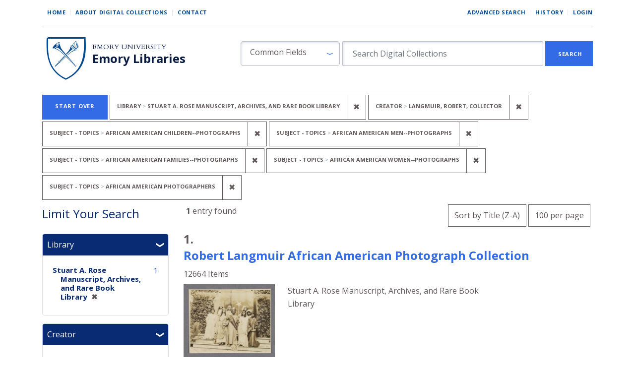

--- FILE ---
content_type: text/html; charset=utf-8
request_url: https://digital.library.emory.edu/?f%5Bcreator_sim%5D%5B%5D=Langmuir%2C+Robert%2C+collector&f%5Bholding_repository_sim%5D%5B%5D=Stuart+A.+Rose+Manuscript%2C+Archives%2C+and+Rare+Book+Library&f%5Bsubject_topics_sim%5D%5B%5D=African+American+children--Photographs&f%5Bsubject_topics_sim%5D%5B%5D=African+American+men--Photographs&f%5Bsubject_topics_sim%5D%5B%5D=African+American+families--Photographs&f%5Bsubject_topics_sim%5D%5B%5D=African+American+women--Photographs&f%5Bsubject_topics_sim%5D%5B%5D=African+American+photographers&per_page=100&sort=title_ssort+desc%2C+year_for_lux_ssi+desc
body_size: 15660
content:

<!DOCTYPE html>
<html class="no-js" lang="en">
  <head>
        <!-- Global site tag (gtag.js) - Google Analytics -->
    <script async src="https://www.googletagmanager.com/gtag/js?id=UA-61756900-33"></script>
    <script>
      window.dataLayer = window.dataLayer || [];
      function gtag(){dataLayer.push(arguments);}
      gtag('js', new Date());

      gtag('config', 'UA-61756900-33');
    </script>
    <meta charset="utf-8">
    <meta http-equiv="Content-Type" content="text/html; charset=utf-8">
    <meta name="viewport" content="width=device-width, initial-scale=1, shrink-to-fit=no">
    <meta name="description" content="The digital front door to the unique cultural heritage and scholarship material from Emory Libraries. Discover, view, and download images, books, and more from our campus repositories.">

    <!-- Internet Explorer use the highest version available -->
    <meta http-equiv="X-UA-Compatible" content="IE=edge">

    <title>Library: Stuart A. Rose Manuscript, Archives, and Rare Book Library / Creator: Langmuir, Robert, collector / Subject - Topics: 5 selected - Emory Digital Collections Search Results</title>
    <link href="https://digital.library.emory.edu/catalog/opensearch.xml" title="Emory Digital Collections" type="application/opensearchdescription+xml" rel="search" />
    <link rel="icon" type="image/x-icon" href="/assets/favicon-244d4d6641ff656dc6681a4b7461077da21963b37cd32651164a3221c6140c21.ico" />
    <link rel="stylesheet" href="/assets/application-9d1adf23b6b1bca9411121f0b8453a8ce816f932147d9cce3e327b486e187f90.css" media="all" data-turbo-track="reload" />
    <script src="/assets/application-ce1d936416eaea768a3ec376d911e1a02643567b6e37e45550ad90ecda6536a0.js"></script>
    <meta name="csrf-param" content="authenticity_token" />
<meta name="csrf-token" content="qqMGqcG6aV-kzmyH9pMQu_2U0VYpvJz7Vvpp60ofqZf-ojy2dyfvjd4ZOzV6lRqhS3atuvFKNCj0IZEaOtnYkA" />
      <meta name="totalResults" content="1" />
<meta name="startIndex" content="0" />
<meta name="itemsPerPage" content="100" />

  <link rel="alternate" type="application/rss+xml" title="RSS for results" href="/catalog.rss?f%5Bcreator_sim%5D%5B%5D=Langmuir%2C+Robert%2C+collector&amp;f%5Bholding_repository_sim%5D%5B%5D=Stuart+A.+Rose+Manuscript%2C+Archives%2C+and+Rare+Book+Library&amp;f%5Bsubject_topics_sim%5D%5B%5D=African+American+children--Photographs&amp;f%5Bsubject_topics_sim%5D%5B%5D=African+American+men--Photographs&amp;f%5Bsubject_topics_sim%5D%5B%5D=African+American+families--Photographs&amp;f%5Bsubject_topics_sim%5D%5B%5D=African+American+women--Photographs&amp;f%5Bsubject_topics_sim%5D%5B%5D=African+American+photographers&amp;per_page=100&amp;sort=title_ssort+desc%2C+year_for_lux_ssi+desc" />
  <link rel="alternate" type="application/atom+xml" title="Atom for results" href="/catalog.atom?f%5Bcreator_sim%5D%5B%5D=Langmuir%2C+Robert%2C+collector&amp;f%5Bholding_repository_sim%5D%5B%5D=Stuart+A.+Rose+Manuscript%2C+Archives%2C+and+Rare+Book+Library&amp;f%5Bsubject_topics_sim%5D%5B%5D=African+American+children--Photographs&amp;f%5Bsubject_topics_sim%5D%5B%5D=African+American+men--Photographs&amp;f%5Bsubject_topics_sim%5D%5B%5D=African+American+families--Photographs&amp;f%5Bsubject_topics_sim%5D%5B%5D=African+American+women--Photographs&amp;f%5Bsubject_topics_sim%5D%5B%5D=African+American+photographers&amp;per_page=100&amp;sort=title_ssort+desc%2C+year_for_lux_ssi+desc" />
  <link rel="alternate" type="application/json" title="JSON" href="/catalog.json?f%5Bcreator_sim%5D%5B%5D=Langmuir%2C+Robert%2C+collector&amp;f%5Bholding_repository_sim%5D%5B%5D=Stuart+A.+Rose+Manuscript%2C+Archives%2C+and+Rare+Book+Library&amp;f%5Bsubject_topics_sim%5D%5B%5D=African+American+children--Photographs&amp;f%5Bsubject_topics_sim%5D%5B%5D=African+American+men--Photographs&amp;f%5Bsubject_topics_sim%5D%5B%5D=African+American+families--Photographs&amp;f%5Bsubject_topics_sim%5D%5B%5D=African+American+women--Photographs&amp;f%5Bsubject_topics_sim%5D%5B%5D=African+American+photographers&amp;per_page=100&amp;sort=title_ssort+desc%2C+year_for_lux_ssi+desc" />


    
    
  </head>
  <body class="blacklight-catalog blacklight-catalog-index">


      <div id="skip-link">
      <a class="sr-only sr-only-focusable rounded-bottom py-2 px-3" href="#search_field">Skip to search</a>
      <a class="sr-only sr-only-focusable rounded-bottom py-2 px-3" href="#main-container">Skip to main content</a>
          <a class="sr-only sr-only-focusable rounded-bottom py-2 px-3" href="#documents">Skip to first result</a>

    </div>
    <!-- [Blacklight overwrite] Do not render search bar on advanced search page#L16 -->

<nav class="navbar navbar-expand-md navbar-light mx-auto">
  <div class="col-md-12">
    <div class="row non-mobile-links">
      <div class="non-collapse-navbar">
        <ul class="navbar-nav">
  <li class="nav-item"><a class="nav-link" href="/">Home</a></li>
  <li class="nav-item"><a class="nav-link" href="/about">About Digital Collections</a></li>
  <li class="nav-item"><a class="nav-link last" href="/contact">Contact</a></li>
</ul>
        <ul class="navbar-nav">
  
    <li class="nav-item"><a class="nav-link" href="/advanced">Advanced Search</a>
</li>

    <li class="nav-item"><a class="nav-link" href="/search_history">History</a>
</li>

      <li class="nav-item last">
        <a class="nav-link last" href="/users/sign_in">Login</a>
      </li>
</ul>

      </div>
    </div>
    
    <div class="row justify-content-between branding-row">
      <div class="branding-header">
  <div class="branding-header logo">
    <a href="/">
      <img alt="Emory Library" src="/assets/shield-b862a7d96b2d332e1bd53357b7c53de61290f82ba641bbcb6ed4b6a0c30b405f.svg" />
</a>  </div>
  <div class="branding-header">
    <div class="row ml-0">
      <div>
        <a class="branding-header organization" href="https://emory.edu/">Emory University</a>
      </div>
    </div>
    <div class="row ml-0">
      <div>
        <a class="branding-header division" href="https://libraries.emory.edu/">Emory Libraries</a>
      </div>
    </div>
  </div>
</div>
<button class="navbar-toggler my-auto" type="button" data-toggle="collapse" data-bs-toggle="collapse" data-target="#user-util-collapse" data-bs-target="#user-util-collapse" aria-controls="user-util-collapse" aria-expanded="false" aria-label="Toggle navigation">
  <span class="navbar-toggler-icon"></span>
</button>
<div class="collapse navbar-collapse utility-nav justify-content-between" id="user-util-collapse">
  <ul class="navbar-nav">
  <li class="nav-item"><a class="nav-link" href="/">Home</a></li>
  <li class="nav-item"><a class="nav-link" href="/about">About Digital Collections</a></li>
  <li class="nav-item"><a class="nav-link last" href="/contact">Contact</a></li>
</ul>
  <ul class="navbar-nav">
  
    <li class="nav-item"><a class="nav-link" href="/advanced">Advanced Search</a>
</li>

    <li class="nav-item"><a class="nav-link" href="/search_history">History</a>
</li>

      <li class="nav-item last">
        <a class="nav-link last" href="/users/sign_in">Login</a>
      </li>
</ul>

</div>

<div class="form-inline col-lg-8 col-md-12 col-sm-12" id="search-form">
    <form class="search-query-form" role="search" aria-label="Search" action="https://digital.library.emory.edu/" accept-charset="UTF-8" method="get">
  <input type="hidden" name="f[creator_sim][]" value="Langmuir, Robert, collector" autocomplete="off" />
<input type="hidden" name="f[holding_repository_sim][]" value="Stuart A. Rose Manuscript, Archives, and Rare Book Library" autocomplete="off" />
<input type="hidden" name="f[subject_topics_sim][]" value="African American children--Photographs" autocomplete="off" />
<input type="hidden" name="f[subject_topics_sim][]" value="African American men--Photographs" autocomplete="off" />
<input type="hidden" name="f[subject_topics_sim][]" value="African American families--Photographs" autocomplete="off" />
<input type="hidden" name="f[subject_topics_sim][]" value="African American women--Photographs" autocomplete="off" />
<input type="hidden" name="f[subject_topics_sim][]" value="African American photographers" autocomplete="off" />
<input type="hidden" name="per_page" value="100" autocomplete="off" />
<input type="hidden" name="sort" value="title_ssort desc, year_for_lux_ssi desc" autocomplete="off" />
    <label for="search_field" class="sr-only sr-only-focusable visually-hidden">Search in</label>
  <div id="search-fields" class="input-group col-md-12">
    

        <select name="search_field" id="search_field" class="selectpicker form-select search-field col-3" data-style="fielded-search"><option value="common_fields">Common Fields</option>
<option value="title">Title</option>
<option value="creator">Creator</option>
<option value="subject">Subject</option>
<option value="all_fields">All Fields</option></select>

    <label for="q" class="sr-only sr-only-focusable visually-hidden">search for</label>
    <input type="text" name="q" id="q" placeholder="Search Digital Collections" class="search-q q form-control col-8" autocomplete="" aria-label="search for" data-autocomplete-enabled="false" />

    <span class="input-group-append">
      
      <button class="btn btn-primary search-btn rounded-0" type="submit" id="search"><span class="submit-search-text">Search</span></button>
    </span>
  </div>
</form>

</div>

    </div>
  </div>
</nav>


  <main id="main-container" class="container" role="main" aria-label="Main content">
      <h1 class="sr-only sr-only-focusable visually-hidden top-content-title">Search</h1>
    <div id="appliedParams" class="clearfix constraints-container">
    <h2 class="sr-only visually-hidden">Search Constraints</h2>

  <a class="catalog_startOverLink button link" href="/">Start Over</a>

    <span class="constraints-label sr-only visually-hidden">You searched for:</span>
    

    <span class="btn-group applied-filter constraint filter filter-holding_repository_sim">
  <span class="constraint-value btn btn-outline-secondary">
      <span class="filter-name">Library</span>
      <span class="filter-value" title="Stuart A. Rose Manuscript, Archives, and Rare Book Library">Stuart A. Rose Manuscript, Archives, and Rare Book Library</span>
  </span>
    <a class="btn btn-outline-secondary remove" href="/?f%5Bcreator_sim%5D%5B%5D=Langmuir%2C+Robert%2C+collector&amp;f%5Bsubject_topics_sim%5D%5B%5D=African+American+children--Photographs&amp;f%5Bsubject_topics_sim%5D%5B%5D=African+American+men--Photographs&amp;f%5Bsubject_topics_sim%5D%5B%5D=African+American+families--Photographs&amp;f%5Bsubject_topics_sim%5D%5B%5D=African+American+women--Photographs&amp;f%5Bsubject_topics_sim%5D%5B%5D=African+American+photographers&amp;per_page=100&amp;sort=title_ssort+desc%2C+year_for_lux_ssi+desc">
      <span class="remove-icon" aria-hidden="true">✖</span>
      <span class="sr-only visually-hidden">
        Remove constraint Library: Stuart A. Rose Manuscript, Archives, and Rare Book Library
      </span>
</a></span>

<span class="btn-group applied-filter constraint filter filter-creator_sim">
  <span class="constraint-value btn btn-outline-secondary">
      <span class="filter-name">Creator</span>
      <span class="filter-value" title="Langmuir, Robert, collector">Langmuir, Robert, collector</span>
  </span>
    <a class="btn btn-outline-secondary remove" href="/?f%5Bholding_repository_sim%5D%5B%5D=Stuart+A.+Rose+Manuscript%2C+Archives%2C+and+Rare+Book+Library&amp;f%5Bsubject_topics_sim%5D%5B%5D=African+American+children--Photographs&amp;f%5Bsubject_topics_sim%5D%5B%5D=African+American+men--Photographs&amp;f%5Bsubject_topics_sim%5D%5B%5D=African+American+families--Photographs&amp;f%5Bsubject_topics_sim%5D%5B%5D=African+American+women--Photographs&amp;f%5Bsubject_topics_sim%5D%5B%5D=African+American+photographers&amp;per_page=100&amp;sort=title_ssort+desc%2C+year_for_lux_ssi+desc">
      <span class="remove-icon" aria-hidden="true">✖</span>
      <span class="sr-only visually-hidden">
        Remove constraint Creator: Langmuir, Robert, collector
      </span>
</a></span>

<span class="btn-group applied-filter constraint filter filter-subject_topics_sim">
  <span class="constraint-value btn btn-outline-secondary">
      <span class="filter-name">Subject - Topics</span>
      <span class="filter-value" title="African American children--Photographs">African American children--Photographs</span>
  </span>
    <a class="btn btn-outline-secondary remove" href="/?f%5Bcreator_sim%5D%5B%5D=Langmuir%2C+Robert%2C+collector&amp;f%5Bholding_repository_sim%5D%5B%5D=Stuart+A.+Rose+Manuscript%2C+Archives%2C+and+Rare+Book+Library&amp;f%5Bsubject_topics_sim%5D%5B%5D=African+American+men--Photographs&amp;f%5Bsubject_topics_sim%5D%5B%5D=African+American+families--Photographs&amp;f%5Bsubject_topics_sim%5D%5B%5D=African+American+women--Photographs&amp;f%5Bsubject_topics_sim%5D%5B%5D=African+American+photographers&amp;per_page=100&amp;sort=title_ssort+desc%2C+year_for_lux_ssi+desc">
      <span class="remove-icon" aria-hidden="true">✖</span>
      <span class="sr-only visually-hidden">
        Remove constraint Subject - Topics: African American children--Photographs
      </span>
</a></span>

<span class="btn-group applied-filter constraint filter filter-subject_topics_sim">
  <span class="constraint-value btn btn-outline-secondary">
      <span class="filter-name">Subject - Topics</span>
      <span class="filter-value" title="African American men--Photographs">African American men--Photographs</span>
  </span>
    <a class="btn btn-outline-secondary remove" href="/?f%5Bcreator_sim%5D%5B%5D=Langmuir%2C+Robert%2C+collector&amp;f%5Bholding_repository_sim%5D%5B%5D=Stuart+A.+Rose+Manuscript%2C+Archives%2C+and+Rare+Book+Library&amp;f%5Bsubject_topics_sim%5D%5B%5D=African+American+children--Photographs&amp;f%5Bsubject_topics_sim%5D%5B%5D=African+American+families--Photographs&amp;f%5Bsubject_topics_sim%5D%5B%5D=African+American+women--Photographs&amp;f%5Bsubject_topics_sim%5D%5B%5D=African+American+photographers&amp;per_page=100&amp;sort=title_ssort+desc%2C+year_for_lux_ssi+desc">
      <span class="remove-icon" aria-hidden="true">✖</span>
      <span class="sr-only visually-hidden">
        Remove constraint Subject - Topics: African American men--Photographs
      </span>
</a></span>

<span class="btn-group applied-filter constraint filter filter-subject_topics_sim">
  <span class="constraint-value btn btn-outline-secondary">
      <span class="filter-name">Subject - Topics</span>
      <span class="filter-value" title="African American families--Photographs">African American families--Photographs</span>
  </span>
    <a class="btn btn-outline-secondary remove" href="/?f%5Bcreator_sim%5D%5B%5D=Langmuir%2C+Robert%2C+collector&amp;f%5Bholding_repository_sim%5D%5B%5D=Stuart+A.+Rose+Manuscript%2C+Archives%2C+and+Rare+Book+Library&amp;f%5Bsubject_topics_sim%5D%5B%5D=African+American+children--Photographs&amp;f%5Bsubject_topics_sim%5D%5B%5D=African+American+men--Photographs&amp;f%5Bsubject_topics_sim%5D%5B%5D=African+American+women--Photographs&amp;f%5Bsubject_topics_sim%5D%5B%5D=African+American+photographers&amp;per_page=100&amp;sort=title_ssort+desc%2C+year_for_lux_ssi+desc">
      <span class="remove-icon" aria-hidden="true">✖</span>
      <span class="sr-only visually-hidden">
        Remove constraint Subject - Topics: African American families--Photographs
      </span>
</a></span>

<span class="btn-group applied-filter constraint filter filter-subject_topics_sim">
  <span class="constraint-value btn btn-outline-secondary">
      <span class="filter-name">Subject - Topics</span>
      <span class="filter-value" title="African American women--Photographs">African American women--Photographs</span>
  </span>
    <a class="btn btn-outline-secondary remove" href="/?f%5Bcreator_sim%5D%5B%5D=Langmuir%2C+Robert%2C+collector&amp;f%5Bholding_repository_sim%5D%5B%5D=Stuart+A.+Rose+Manuscript%2C+Archives%2C+and+Rare+Book+Library&amp;f%5Bsubject_topics_sim%5D%5B%5D=African+American+children--Photographs&amp;f%5Bsubject_topics_sim%5D%5B%5D=African+American+men--Photographs&amp;f%5Bsubject_topics_sim%5D%5B%5D=African+American+families--Photographs&amp;f%5Bsubject_topics_sim%5D%5B%5D=African+American+photographers&amp;per_page=100&amp;sort=title_ssort+desc%2C+year_for_lux_ssi+desc">
      <span class="remove-icon" aria-hidden="true">✖</span>
      <span class="sr-only visually-hidden">
        Remove constraint Subject - Topics: African American women--Photographs
      </span>
</a></span>

<span class="btn-group applied-filter constraint filter filter-subject_topics_sim">
  <span class="constraint-value btn btn-outline-secondary">
      <span class="filter-name">Subject - Topics</span>
      <span class="filter-value" title="African American photographers">African American photographers</span>
  </span>
    <a class="btn btn-outline-secondary remove" href="/?f%5Bcreator_sim%5D%5B%5D=Langmuir%2C+Robert%2C+collector&amp;f%5Bholding_repository_sim%5D%5B%5D=Stuart+A.+Rose+Manuscript%2C+Archives%2C+and+Rare+Book+Library&amp;f%5Bsubject_topics_sim%5D%5B%5D=African+American+children--Photographs&amp;f%5Bsubject_topics_sim%5D%5B%5D=African+American+men--Photographs&amp;f%5Bsubject_topics_sim%5D%5B%5D=African+American+families--Photographs&amp;f%5Bsubject_topics_sim%5D%5B%5D=African+American+women--Photographs&amp;per_page=100&amp;sort=title_ssort+desc%2C+year_for_lux_ssi+desc">
      <span class="remove-icon" aria-hidden="true">✖</span>
      <span class="sr-only visually-hidden">
        Remove constraint Subject - Topics: African American photographers
      </span>
</a></span>



</div>



    <div class="row">
  <div class="col-md-12">
    <div id="main-flashes">
      <div class="flash_messages">
    
    
    
    
</div>

    </div>
  </div>
</div>



    <div class="row">
          <section id="content" class="col-lg-9 order-last" aria-label="search results">
      
  






<div 
  id="sortAndPerPage" 
  class="row sort-pagination d-md-flex justify-content-between"
  role="navigation" 
  aria-label="Results navigation">
  <div class="col-xs-6">
    <section class="pagination">
      <div class="page-links">
      <span class="page-entries">
        <strong>1</strong> entry found
      </span>
    </div> 

</section>

  </div>
  <div class="col-xs-6 sort-tools" align="right">
    <div class="search-widgets">
          <div id="sort-dropdown" class="btn-group sort-dropdown">
  <button name="button" type="submit" class="btn btn-outline-secondary dropdown-toggle" aria-expanded="false" data-toggle="dropdown" data-bs-toggle="dropdown">Sort<span class="d-none d-sm-inline"> by Title (Z-A)</span><span class="caret"></span></button>

  <div class="dropdown-menu" role="menu">
      <a class="dropdown-item " role="menuitem" href="/?f%5Bcreator_sim%5D%5B%5D=Langmuir%2C+Robert%2C+collector&amp;f%5Bholding_repository_sim%5D%5B%5D=Stuart+A.+Rose+Manuscript%2C+Archives%2C+and+Rare+Book+Library&amp;f%5Bsubject_topics_sim%5D%5B%5D=African+American+children--Photographs&amp;f%5Bsubject_topics_sim%5D%5B%5D=African+American+men--Photographs&amp;f%5Bsubject_topics_sim%5D%5B%5D=African+American+families--Photographs&amp;f%5Bsubject_topics_sim%5D%5B%5D=African+American+women--Photographs&amp;f%5Bsubject_topics_sim%5D%5B%5D=African+American+photographers&amp;per_page=100&amp;sort=score+desc%2C+year_for_lux_ssi+desc%2C+title_ssort+asc">Relevance</a>
      <a class="dropdown-item " role="menuitem" href="/?f%5Bcreator_sim%5D%5B%5D=Langmuir%2C+Robert%2C+collector&amp;f%5Bholding_repository_sim%5D%5B%5D=Stuart+A.+Rose+Manuscript%2C+Archives%2C+and+Rare+Book+Library&amp;f%5Bsubject_topics_sim%5D%5B%5D=African+American+children--Photographs&amp;f%5Bsubject_topics_sim%5D%5B%5D=African+American+men--Photographs&amp;f%5Bsubject_topics_sim%5D%5B%5D=African+American+families--Photographs&amp;f%5Bsubject_topics_sim%5D%5B%5D=African+American+women--Photographs&amp;f%5Bsubject_topics_sim%5D%5B%5D=African+American+photographers&amp;per_page=100&amp;sort=year_for_lux_ssi+asc%2C+title_ssort+asc">Date (oldest)</a>
      <a class="dropdown-item " role="menuitem" href="/?f%5Bcreator_sim%5D%5B%5D=Langmuir%2C+Robert%2C+collector&amp;f%5Bholding_repository_sim%5D%5B%5D=Stuart+A.+Rose+Manuscript%2C+Archives%2C+and+Rare+Book+Library&amp;f%5Bsubject_topics_sim%5D%5B%5D=African+American+children--Photographs&amp;f%5Bsubject_topics_sim%5D%5B%5D=African+American+men--Photographs&amp;f%5Bsubject_topics_sim%5D%5B%5D=African+American+families--Photographs&amp;f%5Bsubject_topics_sim%5D%5B%5D=African+American+women--Photographs&amp;f%5Bsubject_topics_sim%5D%5B%5D=African+American+photographers&amp;per_page=100&amp;sort=year_for_lux_ssi+desc%2C+title_ssort+asc">Date (newest)</a>
      <a class="dropdown-item " role="menuitem" href="/?f%5Bcreator_sim%5D%5B%5D=Langmuir%2C+Robert%2C+collector&amp;f%5Bholding_repository_sim%5D%5B%5D=Stuart+A.+Rose+Manuscript%2C+Archives%2C+and+Rare+Book+Library&amp;f%5Bsubject_topics_sim%5D%5B%5D=African+American+children--Photographs&amp;f%5Bsubject_topics_sim%5D%5B%5D=African+American+men--Photographs&amp;f%5Bsubject_topics_sim%5D%5B%5D=African+American+families--Photographs&amp;f%5Bsubject_topics_sim%5D%5B%5D=African+American+women--Photographs&amp;f%5Bsubject_topics_sim%5D%5B%5D=African+American+photographers&amp;per_page=100&amp;sort=creator_ssort+asc">Creator (A-Z)</a>
      <a class="dropdown-item " role="menuitem" href="/?f%5Bcreator_sim%5D%5B%5D=Langmuir%2C+Robert%2C+collector&amp;f%5Bholding_repository_sim%5D%5B%5D=Stuart+A.+Rose+Manuscript%2C+Archives%2C+and+Rare+Book+Library&amp;f%5Bsubject_topics_sim%5D%5B%5D=African+American+children--Photographs&amp;f%5Bsubject_topics_sim%5D%5B%5D=African+American+men--Photographs&amp;f%5Bsubject_topics_sim%5D%5B%5D=African+American+families--Photographs&amp;f%5Bsubject_topics_sim%5D%5B%5D=African+American+women--Photographs&amp;f%5Bsubject_topics_sim%5D%5B%5D=African+American+photographers&amp;per_page=100&amp;sort=creator_ssort+desc">Creator (Z-A)</a>
      <a class="dropdown-item " role="menuitem" href="/?f%5Bcreator_sim%5D%5B%5D=Langmuir%2C+Robert%2C+collector&amp;f%5Bholding_repository_sim%5D%5B%5D=Stuart+A.+Rose+Manuscript%2C+Archives%2C+and+Rare+Book+Library&amp;f%5Bsubject_topics_sim%5D%5B%5D=African+American+children--Photographs&amp;f%5Bsubject_topics_sim%5D%5B%5D=African+American+men--Photographs&amp;f%5Bsubject_topics_sim%5D%5B%5D=African+American+families--Photographs&amp;f%5Bsubject_topics_sim%5D%5B%5D=African+American+women--Photographs&amp;f%5Bsubject_topics_sim%5D%5B%5D=African+American+photographers&amp;per_page=100&amp;sort=title_ssort+asc%2C+year_for_lux_ssi+desc">Title (A-Z)</a>
      <a class="dropdown-item active" role="menuitem" aria-current="page" href="/?f%5Bcreator_sim%5D%5B%5D=Langmuir%2C+Robert%2C+collector&amp;f%5Bholding_repository_sim%5D%5B%5D=Stuart+A.+Rose+Manuscript%2C+Archives%2C+and+Rare+Book+Library&amp;f%5Bsubject_topics_sim%5D%5B%5D=African+American+children--Photographs&amp;f%5Bsubject_topics_sim%5D%5B%5D=African+American+men--Photographs&amp;f%5Bsubject_topics_sim%5D%5B%5D=African+American+families--Photographs&amp;f%5Bsubject_topics_sim%5D%5B%5D=African+American+women--Photographs&amp;f%5Bsubject_topics_sim%5D%5B%5D=African+American+photographers&amp;per_page=100&amp;sort=title_ssort+desc%2C+year_for_lux_ssi+desc">Title (Z-A)</a>
  </div>
</div>



          <span class="sr-only visually-hidden">Number of results to display per page</span>
  <div id="per_page-dropdown" class="btn-group per_page-dropdown">
  <button name="button" type="submit" class="btn btn-outline-secondary dropdown-toggle" aria-expanded="false" data-toggle="dropdown" data-bs-toggle="dropdown">100<span class="sr-only visually-hidden"> per page</span><span class="d-none d-sm-inline"> per page</span><span class="caret"></span></button>

  <div class="dropdown-menu" role="menu">
      <a class="dropdown-item " role="menuitem" href="/?f%5Bcreator_sim%5D%5B%5D=Langmuir%2C+Robert%2C+collector&amp;f%5Bholding_repository_sim%5D%5B%5D=Stuart+A.+Rose+Manuscript%2C+Archives%2C+and+Rare+Book+Library&amp;f%5Bsubject_topics_sim%5D%5B%5D=African+American+children--Photographs&amp;f%5Bsubject_topics_sim%5D%5B%5D=African+American+men--Photographs&amp;f%5Bsubject_topics_sim%5D%5B%5D=African+American+families--Photographs&amp;f%5Bsubject_topics_sim%5D%5B%5D=African+American+women--Photographs&amp;f%5Bsubject_topics_sim%5D%5B%5D=African+American+photographers&amp;per_page=10&amp;sort=title_ssort+desc%2C+year_for_lux_ssi+desc">10<span class="sr-only visually-hidden"> per page</span></a>
      <a class="dropdown-item " role="menuitem" href="/?f%5Bcreator_sim%5D%5B%5D=Langmuir%2C+Robert%2C+collector&amp;f%5Bholding_repository_sim%5D%5B%5D=Stuart+A.+Rose+Manuscript%2C+Archives%2C+and+Rare+Book+Library&amp;f%5Bsubject_topics_sim%5D%5B%5D=African+American+children--Photographs&amp;f%5Bsubject_topics_sim%5D%5B%5D=African+American+men--Photographs&amp;f%5Bsubject_topics_sim%5D%5B%5D=African+American+families--Photographs&amp;f%5Bsubject_topics_sim%5D%5B%5D=African+American+women--Photographs&amp;f%5Bsubject_topics_sim%5D%5B%5D=African+American+photographers&amp;per_page=20&amp;sort=title_ssort+desc%2C+year_for_lux_ssi+desc">20<span class="sr-only visually-hidden"> per page</span></a>
      <a class="dropdown-item " role="menuitem" href="/?f%5Bcreator_sim%5D%5B%5D=Langmuir%2C+Robert%2C+collector&amp;f%5Bholding_repository_sim%5D%5B%5D=Stuart+A.+Rose+Manuscript%2C+Archives%2C+and+Rare+Book+Library&amp;f%5Bsubject_topics_sim%5D%5B%5D=African+American+children--Photographs&amp;f%5Bsubject_topics_sim%5D%5B%5D=African+American+men--Photographs&amp;f%5Bsubject_topics_sim%5D%5B%5D=African+American+families--Photographs&amp;f%5Bsubject_topics_sim%5D%5B%5D=African+American+women--Photographs&amp;f%5Bsubject_topics_sim%5D%5B%5D=African+American+photographers&amp;per_page=50&amp;sort=title_ssort+desc%2C+year_for_lux_ssi+desc">50<span class="sr-only visually-hidden"> per page</span></a>
      <a class="dropdown-item active" role="menuitem" aria-current="page" href="/?f%5Bcreator_sim%5D%5B%5D=Langmuir%2C+Robert%2C+collector&amp;f%5Bholding_repository_sim%5D%5B%5D=Stuart+A.+Rose+Manuscript%2C+Archives%2C+and+Rare+Book+Library&amp;f%5Bsubject_topics_sim%5D%5B%5D=African+American+children--Photographs&amp;f%5Bsubject_topics_sim%5D%5B%5D=African+American+men--Photographs&amp;f%5Bsubject_topics_sim%5D%5B%5D=African+American+families--Photographs&amp;f%5Bsubject_topics_sim%5D%5B%5D=African+American+women--Photographs&amp;f%5Bsubject_topics_sim%5D%5B%5D=African+American+photographers&amp;per_page=100&amp;sort=title_ssort+desc%2C+year_for_lux_ssi+desc">100<span class="sr-only visually-hidden"> per page</span></a>
  </div>
</div>


        

</div>
  </div>
</div>


<h2 class="sr-only sr-only-focusable visually-hidden">Search Results</h2>

  <div id="documents" class="documents-list">
  
<article data-document-id="914nk98sfv-cor" data-document-counter="1" itemscope="itemscope" itemtype="http://schema.org/Thing" class="document document-position-1">
  
        <!-- [Blacklight overwrite] Render custom information under object titles in search results #L21-27 -->

<header class="documentHeader row">
  <h3 class="heading -h3 index_title document-title-heading col-md-12">
      <span class="document-counter">
        1. 
      </span><br>
    <a data-context-href="/catalog/914nk98sfv-cor/track?counter=1&amp;document_id=914nk98sfv-cor&amp;per_page=100&amp;search_id=279958326" href="/catalog/914nk98sfv-cor">Robert Langmuir African American Photograph Collection</a>
  </h3>
  <dl class="row col-12 document-heading-second-row">
      <dd class="document-details">12664 Items</dd>
  </dl>
</header>


<dl class="row">
  <dt class="col-sm-3">

  <div class="document-thumbnail">
      <a data-context-href="/catalog/914nk98sfv-cor/track?document_id=914nk98sfv-cor&amp;per_page=100&amp;search_id=279958326" aria-hidden="true" tabindex="-1" href="/catalog/914nk98sfv-cor"><img alt="Thumbnail image" class="img-fluid" src="https://curate.library.emory.edu//iiif/419s1rn8vh-cor/thumbnail" /></a>
  </div>

</dt>
  <dd class="col-sm-6">
    <dl>
    <div class="row">
      <dt class="blacklight-holding_repository_tesim index-field-name">
</dt>
  <dd class=" blacklight-holding_repository_tesim">    Stuart A. Rose Manuscript, Archives, and Rare Book Library
</dd>

    </div>
</dl>

  </dd>
  <dd class="col-sm-3">
    
  </dd>
</dl>

  
</article>
</div>





    </section>

    <section id="sidebar" class="page-sidebar col-lg-3 order-first search" aria-label="limit your search">
          
<div id="facets" class="facets sidenav facets-toggleable-md">
  <div class="navbar navbar-light navbar-expand-lg">
    <h2 class="homepage-content-heading">Limit Your Search</h2>

    <button class="navbar-toggler navbar-toggler-right" type="button" data-toggle="collapse" data-target="#facet-panel-collapse" data-bs-toggle="collapse" data-bs-target="#facet-panel-collapse" aria-controls="facet-panel-collapse" aria-expanded="false" aria-label="Toggle facets">
      <span class="navbar-toggler-icon"></span>
</button>  </div>

  <div id="facet-panel-collapse" class="facets-collapse collapse mt-3">
      <div class="card facet-limit blacklight-holding_repository_sim facet-limit-active">
  <h3 class="card-header p-0 facet-field-heading" id="facet-holding_repository_sim-header">
    <button
      type="button"
      class="btn w-100 d-block btn-block p-2 text-start text-left collapse-toggle "
      data-toggle="collapse"
      data-bs-toggle="collapse"
      data-target="#facet-holding_repository_sim"
      data-bs-target="#facet-holding_repository_sim"
      aria-expanded="true"
    >
          Library

    </button>
  </h3>
  <div id="facet-holding_repository_sim" aria-labelledby="facet-holding_repository_sim-header" class="panel-collapse facet-content collapse show">
    <div class="card-body">
              
    <ul class="facet-values list-unstyled">
      <li><span class="facet-label"><span class="selected">Stuart A. Rose Manuscript, Archives, and Rare Book Library</span><a class="remove" rel="nofollow" href="/?f%5Bcreator_sim%5D%5B%5D=Langmuir%2C+Robert%2C+collector&amp;f%5Bsubject_topics_sim%5D%5B%5D=African+American+children--Photographs&amp;f%5Bsubject_topics_sim%5D%5B%5D=African+American+men--Photographs&amp;f%5Bsubject_topics_sim%5D%5B%5D=African+American+families--Photographs&amp;f%5Bsubject_topics_sim%5D%5B%5D=African+American+women--Photographs&amp;f%5Bsubject_topics_sim%5D%5B%5D=African+American+photographers&amp;per_page=100&amp;sort=title_ssort+desc%2C+year_for_lux_ssi+desc"><span class="remove-icon" aria-hidden="true">✖</span><span class="sr-only visually-hidden">[remove]</span></a></span><span class="selected facet-count">1</span></li>
    </ul>




    </div>
  </div>
</div>

<div class="card facet-limit blacklight-creator_sim facet-limit-active">
  <h3 class="card-header p-0 facet-field-heading" id="facet-creator_sim-header">
    <button
      type="button"
      class="btn w-100 d-block btn-block p-2 text-start text-left collapse-toggle "
      data-toggle="collapse"
      data-bs-toggle="collapse"
      data-target="#facet-creator_sim"
      data-bs-target="#facet-creator_sim"
      aria-expanded="true"
    >
          Creator

    </button>
  </h3>
  <div id="facet-creator_sim" aria-labelledby="facet-creator_sim-header" class="panel-collapse facet-content collapse show">
    <div class="card-body">
              
    <ul class="facet-values list-unstyled">
      <li><span class="facet-label"><span class="selected">Langmuir, Robert, collector</span><a class="remove" rel="nofollow" href="/?f%5Bholding_repository_sim%5D%5B%5D=Stuart+A.+Rose+Manuscript%2C+Archives%2C+and+Rare+Book+Library&amp;f%5Bsubject_topics_sim%5D%5B%5D=African+American+children--Photographs&amp;f%5Bsubject_topics_sim%5D%5B%5D=African+American+men--Photographs&amp;f%5Bsubject_topics_sim%5D%5B%5D=African+American+families--Photographs&amp;f%5Bsubject_topics_sim%5D%5B%5D=African+American+women--Photographs&amp;f%5Bsubject_topics_sim%5D%5B%5D=African+American+photographers&amp;per_page=100&amp;sort=title_ssort+desc%2C+year_for_lux_ssi+desc"><span class="remove-icon" aria-hidden="true">✖</span><span class="sr-only visually-hidden">[remove]</span></a></span><span class="selected facet-count">1</span></li>
    </ul>




    </div>
  </div>
</div>

<div class="card facet-limit blacklight-primary_language_sim ">
  <h3 class="card-header p-0 facet-field-heading" id="facet-primary_language_sim-header">
    <button
      type="button"
      class="btn w-100 d-block btn-block p-2 text-start text-left collapse-toggle collapsed"
      data-toggle="collapse"
      data-bs-toggle="collapse"
      data-target="#facet-primary_language_sim"
      data-bs-target="#facet-primary_language_sim"
      aria-expanded="false"
    >
          Language

    </button>
  </h3>
  <div id="facet-primary_language_sim" aria-labelledby="facet-primary_language_sim-header" class="panel-collapse facet-content collapse ">
    <div class="card-body">
              
    <ul class="facet-values list-unstyled">
      <li><span class="facet-label"><a class="facet-select" rel="nofollow" href="/?f%5Bcreator_sim%5D%5B%5D=Langmuir%2C+Robert%2C+collector&amp;f%5Bholding_repository_sim%5D%5B%5D=Stuart+A.+Rose+Manuscript%2C+Archives%2C+and+Rare+Book+Library&amp;f%5Bprimary_language_sim%5D%5B%5D=English&amp;f%5Bsubject_topics_sim%5D%5B%5D=African+American+children--Photographs&amp;f%5Bsubject_topics_sim%5D%5B%5D=African+American+men--Photographs&amp;f%5Bsubject_topics_sim%5D%5B%5D=African+American+families--Photographs&amp;f%5Bsubject_topics_sim%5D%5B%5D=African+American+women--Photographs&amp;f%5Bsubject_topics_sim%5D%5B%5D=African+American+photographers&amp;per_page=100&amp;sort=title_ssort+desc%2C+year_for_lux_ssi+desc">English</a></span><span class="facet-count">1</span></li>
    </ul>




    </div>
  </div>
</div>

<div class="card facet-limit blacklight-year_for_lux_isim ">
  <h3 class="card-header p-0 facet-field-heading" id="facet-year_for_lux_isim-header">
    <button
      type="button"
      class="btn w-100 d-block btn-block p-2 text-start text-left collapse-toggle collapsed"
      data-toggle="collapse"
      data-bs-toggle="collapse"
      data-target="#facet-year_for_lux_isim"
      data-bs-target="#facet-year_for_lux_isim"
      aria-expanded="false"
    >
          Date

    </button>
  </h3>
  <div id="facet-year_for_lux_isim" aria-labelledby="facet-year_for_lux_isim-header" class="panel-collapse facet-content collapse ">
    <div class="card-body">
          <div class="limit_content range_limit year_for_lux_isim-config blrl-plot-config">

      <!-- no results profile if missing is selected -->
        <!-- you can hide this if you want, but it has to be on page if you want
             JS slider and calculated facets to show up, JS sniffs it. -->
        <div class="profile">
        </div>

        <form class="range_limit subsection form-inline range_year_for_lux_isim d-flex justify-content-center" action="https://digital.library.emory.edu/" accept-charset="UTF-8" method="get">
  <input type="hidden" name="f[creator_sim][]" value="Langmuir, Robert, collector" autocomplete="off" />
<input type="hidden" name="f[holding_repository_sim][]" value="Stuart A. Rose Manuscript, Archives, and Rare Book Library" autocomplete="off" />
<input type="hidden" name="f[subject_topics_sim][]" value="African American children--Photographs" autocomplete="off" />
<input type="hidden" name="f[subject_topics_sim][]" value="African American men--Photographs" autocomplete="off" />
<input type="hidden" name="f[subject_topics_sim][]" value="African American families--Photographs" autocomplete="off" />
<input type="hidden" name="f[subject_topics_sim][]" value="African American women--Photographs" autocomplete="off" />
<input type="hidden" name="f[subject_topics_sim][]" value="African American photographers" autocomplete="off" />
<input type="hidden" name="per_page" value="100" autocomplete="off" />
<input type="hidden" name="sort" value="title_ssort desc, year_for_lux_ssi desc" autocomplete="off" />

  <div class="input-group input-group-sm mb-3 flex-nowrap range-limit-input-group">
    <input type="number" name="range[year_for_lux_isim][begin]" id="range_year_for_lux_isim_begin" maxlength="4" class="form-control text-center range_begin" /><label class="sr-only visually-hidden" for="range_year_for_lux_isim_begin">Date range begin</label>
    <input type="number" name="range[year_for_lux_isim][end]" id="range_year_for_lux_isim_end" maxlength="4" class="form-control text-center range_end" /><label class="sr-only visually-hidden" for="range_year_for_lux_isim_end">Date range end</label>
    <div class="input-group-append visually-hidden">
      <input type="submit" value="Apply" class="submit btn btn-secondary" data-disable-with="Apply" />
    </div>
    <input type="submit" value="Apply" class="submit btn btn-secondary sr-only" aria-hidden="true" data-disable-with="Apply" />
  </div>
</form>

        <div class="more_facets"><a data-blacklight-modal="trigger" href="/catalog/facet/year_for_lux_isim?f%5Bcreator_sim%5D%5B%5D=Langmuir%2C+Robert%2C+collector&amp;f%5Bholding_repository_sim%5D%5B%5D=Stuart+A.+Rose+Manuscript%2C+Archives%2C+and+Rare+Book+Library&amp;f%5Bsubject_topics_sim%5D%5B%5D=African+American+children--Photographs&amp;f%5Bsubject_topics_sim%5D%5B%5D=African+American+men--Photographs&amp;f%5Bsubject_topics_sim%5D%5B%5D=African+American+families--Photographs&amp;f%5Bsubject_topics_sim%5D%5B%5D=African+American+women--Photographs&amp;f%5Bsubject_topics_sim%5D%5B%5D=African+American+photographers&amp;per_page=100&amp;sort=title_ssort+desc%2C+year_for_lux_ssi+desc">View larger »</a></div>

          <ul class="facet-values list-unstyled missing subsection">
  <li><span class="facet-label"><a class="facet-select" rel="nofollow" href="/?f%5Bcreator_sim%5D%5B%5D=Langmuir%2C+Robert%2C+collector&amp;f%5Bholding_repository_sim%5D%5B%5D=Stuart+A.+Rose+Manuscript%2C+Archives%2C+and+Rare+Book+Library&amp;f%5Bsubject_topics_sim%5D%5B%5D=African+American+children--Photographs&amp;f%5Bsubject_topics_sim%5D%5B%5D=African+American+men--Photographs&amp;f%5Bsubject_topics_sim%5D%5B%5D=African+American+families--Photographs&amp;f%5Bsubject_topics_sim%5D%5B%5D=African+American+women--Photographs&amp;f%5Bsubject_topics_sim%5D%5B%5D=African+American+photographers&amp;per_page=100&amp;range%5B-year_for_lux_isim%5D%5B%5D=%5B%2A+TO+%2A%5D&amp;sort=title_ssort+desc%2C+year_for_lux_ssi+desc">Unknown</a></span><span class="facet-count">1</span></li>
</ul>

    </div>


    </div>
  </div>
</div>

<div class="card facet-limit blacklight-subject_topics_sim facet-limit-active">
  <h3 class="card-header p-0 facet-field-heading" id="facet-subject_topics_sim-header">
    <button
      type="button"
      class="btn w-100 d-block btn-block p-2 text-start text-left collapse-toggle "
      data-toggle="collapse"
      data-bs-toggle="collapse"
      data-target="#facet-subject_topics_sim"
      data-bs-target="#facet-subject_topics_sim"
      aria-expanded="true"
    >
          Subject - Topics

    </button>
  </h3>
  <div id="facet-subject_topics_sim" aria-labelledby="facet-subject_topics_sim-header" class="panel-collapse facet-content collapse show">
    <div class="card-body">
              
    <ul class="facet-values list-unstyled">
      <li><span class="facet-label"><span class="selected">African American children--Photographs</span><a class="remove" rel="nofollow" href="/?f%5Bcreator_sim%5D%5B%5D=Langmuir%2C+Robert%2C+collector&amp;f%5Bholding_repository_sim%5D%5B%5D=Stuart+A.+Rose+Manuscript%2C+Archives%2C+and+Rare+Book+Library&amp;f%5Bsubject_topics_sim%5D%5B%5D=African+American+men--Photographs&amp;f%5Bsubject_topics_sim%5D%5B%5D=African+American+families--Photographs&amp;f%5Bsubject_topics_sim%5D%5B%5D=African+American+women--Photographs&amp;f%5Bsubject_topics_sim%5D%5B%5D=African+American+photographers&amp;per_page=100&amp;sort=title_ssort+desc%2C+year_for_lux_ssi+desc"><span class="remove-icon" aria-hidden="true">✖</span><span class="sr-only visually-hidden">[remove]</span></a></span><span class="selected facet-count">1</span></li><li><span class="facet-label"><span class="selected">African American families--Photographs</span><a class="remove" rel="nofollow" href="/?f%5Bcreator_sim%5D%5B%5D=Langmuir%2C+Robert%2C+collector&amp;f%5Bholding_repository_sim%5D%5B%5D=Stuart+A.+Rose+Manuscript%2C+Archives%2C+and+Rare+Book+Library&amp;f%5Bsubject_topics_sim%5D%5B%5D=African+American+children--Photographs&amp;f%5Bsubject_topics_sim%5D%5B%5D=African+American+men--Photographs&amp;f%5Bsubject_topics_sim%5D%5B%5D=African+American+women--Photographs&amp;f%5Bsubject_topics_sim%5D%5B%5D=African+American+photographers&amp;per_page=100&amp;sort=title_ssort+desc%2C+year_for_lux_ssi+desc"><span class="remove-icon" aria-hidden="true">✖</span><span class="sr-only visually-hidden">[remove]</span></a></span><span class="selected facet-count">1</span></li><li><span class="facet-label"><span class="selected">African American men--Photographs</span><a class="remove" rel="nofollow" href="/?f%5Bcreator_sim%5D%5B%5D=Langmuir%2C+Robert%2C+collector&amp;f%5Bholding_repository_sim%5D%5B%5D=Stuart+A.+Rose+Manuscript%2C+Archives%2C+and+Rare+Book+Library&amp;f%5Bsubject_topics_sim%5D%5B%5D=African+American+children--Photographs&amp;f%5Bsubject_topics_sim%5D%5B%5D=African+American+families--Photographs&amp;f%5Bsubject_topics_sim%5D%5B%5D=African+American+women--Photographs&amp;f%5Bsubject_topics_sim%5D%5B%5D=African+American+photographers&amp;per_page=100&amp;sort=title_ssort+desc%2C+year_for_lux_ssi+desc"><span class="remove-icon" aria-hidden="true">✖</span><span class="sr-only visually-hidden">[remove]</span></a></span><span class="selected facet-count">1</span></li><li><span class="facet-label"><span class="selected">African American photographers</span><a class="remove" rel="nofollow" href="/?f%5Bcreator_sim%5D%5B%5D=Langmuir%2C+Robert%2C+collector&amp;f%5Bholding_repository_sim%5D%5B%5D=Stuart+A.+Rose+Manuscript%2C+Archives%2C+and+Rare+Book+Library&amp;f%5Bsubject_topics_sim%5D%5B%5D=African+American+children--Photographs&amp;f%5Bsubject_topics_sim%5D%5B%5D=African+American+men--Photographs&amp;f%5Bsubject_topics_sim%5D%5B%5D=African+American+families--Photographs&amp;f%5Bsubject_topics_sim%5D%5B%5D=African+American+women--Photographs&amp;per_page=100&amp;sort=title_ssort+desc%2C+year_for_lux_ssi+desc"><span class="remove-icon" aria-hidden="true">✖</span><span class="sr-only visually-hidden">[remove]</span></a></span><span class="selected facet-count">1</span></li><li><span class="facet-label"><span class="selected">African American women--Photographs</span><a class="remove" rel="nofollow" href="/?f%5Bcreator_sim%5D%5B%5D=Langmuir%2C+Robert%2C+collector&amp;f%5Bholding_repository_sim%5D%5B%5D=Stuart+A.+Rose+Manuscript%2C+Archives%2C+and+Rare+Book+Library&amp;f%5Bsubject_topics_sim%5D%5B%5D=African+American+children--Photographs&amp;f%5Bsubject_topics_sim%5D%5B%5D=African+American+men--Photographs&amp;f%5Bsubject_topics_sim%5D%5B%5D=African+American+families--Photographs&amp;f%5Bsubject_topics_sim%5D%5B%5D=African+American+photographers&amp;per_page=100&amp;sort=title_ssort+desc%2C+year_for_lux_ssi+desc"><span class="remove-icon" aria-hidden="true">✖</span><span class="sr-only visually-hidden">[remove]</span></a></span><span class="selected facet-count">1</span></li>
    </ul>
      <div class="more_facets">
        <a data-blacklight-modal="trigger" href="/catalog/facet/subject_topics_sim?f%5Bcreator_sim%5D%5B%5D=Langmuir%2C+Robert%2C+collector&amp;f%5Bholding_repository_sim%5D%5B%5D=Stuart+A.+Rose+Manuscript%2C+Archives%2C+and+Rare+Book+Library&amp;f%5Bsubject_topics_sim%5D%5B%5D=African+American+children--Photographs&amp;f%5Bsubject_topics_sim%5D%5B%5D=African+American+men--Photographs&amp;f%5Bsubject_topics_sim%5D%5B%5D=African+American+families--Photographs&amp;f%5Bsubject_topics_sim%5D%5B%5D=African+American+women--Photographs&amp;f%5Bsubject_topics_sim%5D%5B%5D=African+American+photographers&amp;per_page=100&amp;sort=title_ssort+desc%2C+year_for_lux_ssi+desc">more <span class="sr-only visually-hidden">Subject - Topics</span> »</a>
      </div>




    </div>
  </div>
</div>

</div></div>
<script type="text/javascript">
  document.querySelectorAll('.facet-select').forEach(function(item) {
    item.addEventListener('click', function() {
      var facetParent = item.parentElement.parentElement.parentElement.parentElement.parentElement.id;
      
      gtag('event', item.text, {
        'event_category': 'facet_clicked',
        'event_label': facetParent
      });
    });
  });

  document.querySelector('.submit.btn.btn-secondary').addEventListener('click', function() {
    gtag('event', 'publication_date_range_applied', {
      'event_category': 'facet_clicked',
      'event_label': 'publication_date_range_facet'
    });
  });

  document.querySelectorAll('.btn.btn-block.p-2.text-left.collapse-toggle.collapsed').forEach(function(item) {
    item.addEventListener('click', function() {
      gtag('event', item.innerText, {
        'event_category': 'facet_expanded',
        'event_label': item.innerText
      });
    });
  });
</script>


    </section>

    </div>
  </main>

    <footer aria-label="Main footer" class="footer cover-page-footer">
  <div class="footer-branding footer-branding">
  <a class="footer-branding-logo" title="Emory Libraries" href="/">
    <div data-logo="emory-libraries" class="logo">
  <svg version="1.1" id="logo" xmlns="http://www.w3.org/2000/svg" xmlns:xlink="http://www.w3.org/1999/xlink" x="0px" y="0px" viewBox="0 0 153 270" xml:space="preserve">
    <polygon id="divider" points="7,225.6 145.3,225.6 145.3,226.7 7,226.7 "></polygon>
    <g id="unit">
      <path d="M11.2,241.7H19v2.1h-5v3.9h4.7v2.1H14v4.3h5.2v2.1h-7.9v-14.5H11.2z"></path>
      <path d="M21.1,247.3c0-0.4,0-0.7,0-1s0-0.5-0.1-0.7h2.6c0,0.3,0,0.6,0.1,0.9c0,0.3,0,0.6,0,0.9l0,0c0.1-0.2,0.2-0.4,0.4-0.7 c0.2-0.2,0.3-0.4,0.6-0.6c0.2-0.2,0.5-0.3,0.8-0.4c0.3-0.1,0.6-0.2,1-0.2c0.5,0,0.8,0.1,1.2,0.2c0.3,0.1,0.6,0.3,0.8,0.5 c0.2,0.2,0.4,0.4,0.5,0.6s0.2,0.4,0.3,0.5c0.1-0.2,0.3-0.4,0.4-0.6c0.2-0.2,0.4-0.4,0.6-0.6c0.2-0.2,0.5-0.3,0.8-0.4 c0.3-0.1,0.7-0.2,1.1-0.2c0.6,0,1.1,0.1,1.5,0.3s0.7,0.5,1,0.9s0.4,0.8,0.5,1.4c0.1,0.5,0.2,1.1,0.2,1.8v6.7h-2.6v-6.8 c0-0.7-0.1-1.2-0.3-1.5s-0.6-0.5-1.1-0.5c-0.3,0-0.5,0.1-0.8,0.2c-0.2,0.1-0.4,0.3-0.5,0.5s-0.3,0.5-0.3,0.7 c-0.1,0.3-0.1,0.6-0.1,0.9v6.6h-2.6v-6.8c0-0.7-0.1-1.2-0.3-1.5c-0.2-0.3-0.6-0.5-1.1-0.5c-0.3,0-0.5,0.1-0.8,0.2 c-0.2,0.1-0.4,0.3-0.5,0.5s-0.3,0.5-0.3,0.7c-0.1,0.3-0.1,0.6-0.1,0.9v6.6h-2.6v-9.5H21.1z"></path>
      <path d="M36.9,251c0-1.1,0.1-2,0.4-2.7c0.3-0.7,0.7-1.3,1.1-1.7c0.5-0.4,1-0.7,1.5-0.9s1.1-0.3,1.7-0.3c0.5,0,1.1,0.1,1.7,0.3 c0.6,0.2,1.1,0.5,1.5,0.9s0.8,1,1.1,1.7s0.4,1.6,0.4,2.7c0,1.1-0.1,2.1-0.4,2.8c-0.3,0.7-0.7,1.3-1.1,1.7s-1,0.7-1.5,0.9 c-0.6,0.2-1.1,0.2-1.7,0.2c-0.5,0-1.1-0.1-1.7-0.2c-0.6-0.2-1.1-0.4-1.5-0.9c-0.5-0.4-0.8-1-1.1-1.7C37,253,36.9,252.1,36.9,251z M39.6,251c0,0.4,0,0.9,0.1,1.3c0.1,0.4,0.2,0.9,0.3,1.2c0.2,0.4,0.4,0.6,0.6,0.9c0.3,0.2,0.6,0.3,1,0.3s0.8-0.1,1-0.3 c0.3-0.2,0.5-0.5,0.6-0.9c0.2-0.4,0.3-0.8,0.3-1.2c0.1-0.4,0.1-0.9,0.1-1.3s0-0.9-0.1-1.3c-0.1-0.4-0.2-0.8-0.3-1.2 s-0.4-0.6-0.6-0.9c-0.3-0.2-0.6-0.3-1-0.3s-0.8,0.1-1,0.3c-0.3,0.2-0.5,0.5-0.6,0.9s-0.3,0.7-0.3,1.2 C39.6,250.1,39.6,250.5,39.6,251z"></path>
      <path d="M48.3,247.3c0-0.3,0-0.7,0-1s0-0.6-0.1-0.8h2.4c0,0.3,0,0.7,0.1,1c0,0.3,0,0.7,0,1l0,0c0.1-0.2,0.2-0.4,0.3-0.7 s0.3-0.5,0.5-0.7s0.5-0.4,0.8-0.5s0.7-0.2,1.1-0.2c0.1,0,0.2,0,0.2,0s0.1,0,0.2,0v2.4c-0.3-0.1-0.5-0.1-0.7-0.1 c-0.3,0-0.5,0-0.8,0.1s-0.5,0.2-0.7,0.4s-0.4,0.5-0.5,0.8s-0.2,0.8-0.2,1.3v5.9h-2.6V247.3z"></path>
      <path d="M59.6,253.7L59.6,253.7l2.1-8.2h2.5l-3.3,10.9l-0.6,2c-0.1,0.4-0.3,0.7-0.4,1c-0.2,0.3-0.4,0.6-0.6,0.8 c-0.2,0.2-0.5,0.4-0.9,0.5c-0.3,0.1-0.7,0.2-1.2,0.2c-0.4,0-0.7,0-0.9-0.1c-0.3-0.1-0.5-0.1-0.7-0.2l0.1-2c0.2,0.1,0.3,0.1,0.5,0.1 s0.3,0.1,0.5,0.1c0.4,0,0.7-0.1,0.9-0.4s0.4-0.7,0.6-1.2l0.2-0.9l-3.6-10.9h2.7L59.6,253.7z"></path>
      <path d="M70.7,241.7h2.7v12.5h4.8v2.1h-7.5V241.7z"></path>
      <path d="M79.7,241h2.7v2.6h-2.7V241z M79.8,245.6h2.6v10.8h-2.6V245.6z"></path>
      <path d="M87.4,240.6v6.5l0,0c0.1-0.2,0.2-0.4,0.4-0.6c0.2-0.2,0.3-0.4,0.6-0.6c0.2-0.2,0.5-0.3,0.8-0.4s0.6-0.1,1-0.1 c1.2,0,2.1,0.5,2.8,1.5c0.7,1,1,2.3,1,4.1c0,0.8-0.1,1.5-0.2,2.1c-0.1,0.7-0.4,1.3-0.7,1.8c-0.3,0.5-0.7,0.9-1.2,1.2 c-0.5,0.3-1.1,0.5-1.7,0.5c-0.4,0-0.8-0.1-1.1-0.2c-0.3-0.1-0.6-0.2-0.8-0.4c-0.2-0.2-0.4-0.4-0.6-0.6c-0.2-0.2-0.3-0.4-0.4-0.7 h-0.1c0,0.4,0,0.7,0,1s0,0.5-0.1,0.7h-2.4c0-0.2,0-0.5,0.1-0.8c0-0.3,0-0.7,0-1.1v-13.9L87.4,240.6L87.4,240.6z M87.4,250.9 c0,0.5,0,1,0.1,1.4s0.2,0.8,0.3,1.2s0.4,0.6,0.6,0.8c0.3,0.2,0.6,0.3,1,0.3c0.8,0,1.3-0.3,1.5-0.9c0.3-0.6,0.4-1.6,0.4-2.8 c0-1.1-0.1-1.9-0.4-2.6c-0.3-0.7-0.8-1-1.5-1c-0.4,0-0.7,0.1-0.9,0.3s-0.5,0.4-0.6,0.8c-0.2,0.3-0.3,0.7-0.4,1.2 S87.4,250.4,87.4,250.9z"></path>
      <path d="M95.8,247.3c0-0.3,0-0.7,0-1s0-0.6-0.1-0.8h2.4c0,0.3,0,0.7,0.1,1c0,0.3,0,0.7,0,1l0,0c0.1-0.2,0.2-0.4,0.3-0.7 c0.1-0.3,0.3-0.5,0.5-0.7s0.5-0.4,0.8-0.5s0.7-0.2,1.1-0.2c0.1,0,0.2,0,0.2,0s0.1,0,0.2,0v2.4c-0.3-0.1-0.5-0.1-0.7-0.1 c-0.3,0-0.5,0-0.8,0.1s-0.5,0.2-0.7,0.4s-0.4,0.5-0.5,0.8s-0.2,0.8-0.2,1.3v5.9h-2.6C95.8,256.2,95.8,247.3,95.8,247.3z"></path>
      <path d="M103.2,246.2c0.4-0.2,0.8-0.3,1.4-0.5c0.5-0.2,1.2-0.3,2.1-0.3c0.8,0,1.5,0.1,2.1,0.3c0.5,0.2,1,0.5,1.3,0.9 s0.5,0.8,0.6,1.4c0.1,0.5,0.2,1.1,0.2,1.8v4.7c0,0.4,0,0.8,0.1,1.1s0.1,0.6,0.1,0.8h-2.4c-0.1-0.2-0.1-0.4-0.1-0.7s0-0.5,0-0.8l0,0 c-0.3,0.4-0.7,0.8-1.2,1.2c-0.5,0.3-1.1,0.5-1.8,0.5c-0.4,0-0.8-0.1-1.2-0.2c-0.4-0.1-0.7-0.3-1-0.6c-0.3-0.3-0.5-0.6-0.7-1 s-0.3-0.8-0.3-1.3c0-0.7,0.1-1.3,0.4-1.8s0.7-0.9,1.2-1.1c0.5-0.3,1.1-0.5,1.8-0.6s1.5-0.2,2.3-0.2h0.5v-0.4c0-0.3,0-0.5-0.1-0.8 s-0.2-0.5-0.3-0.7c-0.2-0.2-0.4-0.3-0.6-0.5s-0.6-0.2-0.9-0.2s-0.6,0-0.9,0.1s-0.6,0.2-0.8,0.3c-0.3,0.1-0.5,0.2-0.7,0.3 s-0.4,0.2-0.5,0.3L103.2,246.2z M108.3,251.1h-0.2c-1.1,0-2,0.1-2.6,0.4s-0.9,0.8-0.9,1.6c0,0.5,0.2,0.9,0.5,1.2s0.7,0.5,1.2,0.5 c0.8,0,1.3-0.3,1.6-0.8s0.5-1.3,0.5-2.3L108.3,251.1L108.3,251.1z"></path>
      <path d="M113,247.3c0-0.3,0-0.7,0-1s0-0.6-0.1-0.8h2.4c0,0.3,0,0.7,0.1,1c0,0.3,0,0.7,0,1l0,0c0.1-0.2,0.2-0.4,0.3-0.7 c0.1-0.3,0.3-0.5,0.5-0.7s0.5-0.4,0.8-0.5s0.7-0.2,1.1-0.2c0.1,0,0.2,0,0.2,0s0.1,0,0.2,0v2.4c-0.3-0.1-0.5-0.1-0.7-0.1 c-0.3,0-0.5,0-0.8,0.1s-0.5,0.2-0.7,0.4s-0.4,0.5-0.5,0.8s-0.2,0.8-0.2,1.3v5.9H113V247.3z"></path>
      <path d="M120.3,241h2.7v2.6h-2.7V241z M120.3,245.6h2.6v10.8h-2.6V245.6z"></path>
      <path d="M133.2,255.9c-0.3,0.1-0.7,0.3-1.2,0.4s-1.2,0.3-2,0.3c-0.9,0-1.6-0.1-2.2-0.4c-0.6-0.3-1.1-0.7-1.6-1.2 c-0.4-0.5-0.7-1.1-0.9-1.7s-0.3-1.4-0.3-2.1c0-0.8,0.1-1.6,0.3-2.3c0.2-0.7,0.5-1.3,0.9-1.8s0.9-0.9,1.4-1.2 c0.6-0.3,1.2-0.4,1.9-0.4c0.6,0,1.1,0.1,1.7,0.3c0.5,0.2,1,0.5,1.4,1c0.4,0.4,0.7,1,0.9,1.8c0.2,0.7,0.3,1.7,0.3,2.8v0.5h-6.3 c0,0.9,0.2,1.6,0.6,2.2c0.4,0.5,1.1,0.8,2.1,0.8c0.8,0,1.4-0.1,1.8-0.3c0.4-0.2,0.8-0.4,1-0.6L133.2,255.9z M131.3,250 c0-1.9-0.6-2.9-1.8-2.9c-0.3,0-0.6,0.1-0.9,0.3c-0.2,0.2-0.4,0.4-0.6,0.7c-0.2,0.3-0.3,0.6-0.3,0.9c-0.1,0.3-0.1,0.7-0.1,1H131.3z"></path>
      <path d="M135.2,253.9c0.1,0,0.2,0.1,0.4,0.2c0.2,0.1,0.4,0.2,0.6,0.2s0.5,0.2,0.8,0.2s0.6,0.1,0.9,0.1c0.5,0,0.9-0.1,1.2-0.2 c0.3-0.1,0.5-0.4,0.5-0.9c0-0.2-0.1-0.4-0.2-0.6c-0.1-0.2-0.5-0.5-0.9-0.7l-1.1-0.6c-0.3-0.2-0.6-0.3-0.8-0.5 c-0.3-0.2-0.5-0.4-0.7-0.6c-0.2-0.2-0.4-0.5-0.5-0.8s-0.2-0.7-0.2-1.1c0-0.4,0.1-0.7,0.3-1.1c0.2-0.4,0.4-0.7,0.7-1 s0.7-0.5,1.2-0.7s1-0.3,1.6-0.3c0.7,0,1.3,0.1,1.8,0.2c0.5,0.1,0.8,0.2,0.9,0.3l-0.1,2c-0.3-0.1-0.7-0.2-1-0.3 c-0.4-0.1-0.8-0.1-1.3-0.1s-0.9,0.1-1.1,0.3c-0.2,0.2-0.3,0.4-0.3,0.8c0,0.3,0.1,0.5,0.3,0.7s0.5,0.4,0.9,0.7l1.3,0.8 c0.3,0.2,0.6,0.4,0.9,0.6c0.3,0.2,0.5,0.4,0.6,0.6s0.3,0.4,0.4,0.7s0.1,0.5,0.1,0.8c0,0.5-0.1,1-0.3,1.3c-0.2,0.4-0.5,0.7-0.8,1 c-0.4,0.3-0.8,0.5-1.3,0.6s-1,0.2-1.6,0.2c-0.7,0-1.3-0.1-1.8-0.2s-0.9-0.2-1.2-0.3L135.2,253.9z"></path>
    </g>
    <g id="badge-bg" style="opacity: 0;">
      <path d="M76.9,91.9C36.3,73.1,41.2,31.2,41.2,11.6l71.8,0.1C113,31.3,117.6,73.2,76.9,91.9z" class="st0"></path>
    </g>
    <g id="badge">
      <g>
        <path d="M76.9,91.9C36.3,73.1,41.2,31.2,41.2,11.6l71.8,0.1C113,31.3,117.6,73.2,76.9,91.9z M41.2,8.4l-3.1,3.3 c0,2.3-0.1,5.3-0.1,6.7c-0.3,23,1.3,58.8,38.7,76.2c19.8-9.2,34.8-25,38.8-49.5c2.3-14.2,0.9-27.6,0.9-36.7L41.2,8.4z"></path>
        <path d="M61.6,59.8c-2.9,3.1-5.7,6.1-6.7,7.1c-0.2,0.2-0.2,0.5-0.1,0.6c0.2,0.2,0.5,0.5,0.6,0.5c0.2,0,0.3,0.1,0.6-0.2 c0.1-0.1,3.3-3.2,7-6.8c0,0-0.4-0.2-0.7-0.5C62,60.3,61.6,59.8,61.6,59.8z"></path>
        <g>
          <path d="M63.5,59c0.7,0.7,1.9,1.4,1.9,1.4L64.7,61c-0.3,0.3-1.2-0.2-2.1-1c-0.9-0.8-1.4-1.7-1.2-1.9l0.7-0.7 C62.3,57.5,62.8,58.3,63.5,59z"></path>
        </g>
        <g>
          <g>
            <g>
              <path d="M96.3,66.9c0.6-0.6,0.6-1.1,0.6-1.1l0.7,0.3c0.2,0.2,0,1-0.6,1.6s-1.4,0.8-1.6,0.6L95,67.6 C95,67.6,95.7,67.6,96.3,66.9z"></path>
            </g>
          </g>
          <g>
            <g>
              <path d="M95.3,65.9c0.4-0.3,0.5-0.8,0.5-0.8l0.4,0.3c0.1,0.1,0,0.6-0.4,1.1c-0.4,0.4-1,0.6-1.2,0.4l-0.2-0.5 C94.4,66.4,94.9,66.2,95.3,65.9z"></path>
            </g>
          </g>
        </g>
        <g>
          <path d="M92.7,29.2c1.3,1.2,2.6,2.2,3.7,2.7c0-0.1-0.1-0.1-0.1-0.2c-1-1.5-3.8-3.6-5.9-5.1C90.9,27.3,91.6,28.2,92.7,29.2z"></path>
          <path d="M97.3,33.1l-0.7,0.7c-1,0.4-3.4-1.4-5.3-3.1c-1.2-1.1-3.8-3.9-3-5l0.3-0.3c-0.2-0.1-0.4-0.3-0.6-0.3 c-0.2-0.1-0.5-0.2-0.8-0.1c-0.3,0-0.5,0.2-0.6,0.4c-0.1,0.5,0.2,1.2,0.6,1.9c0.4,0.8,2,3,5.1,5.5c1.4,1.1,3.1,1.8,4.3,2.3 c0.2,0.1,1,0.2,1.3-0.1s0-0.9-0.3-1.5C97.5,33.4,97.4,33.3,97.3,33.1z"></path>
        </g>
        <path d="M95.1,64.7c-1.2-1.4-10.5-12.3-11.9-14c-1.5-1.8-11-13.1-14.1-17c-3.6-4.5-4.3-10.9-4.3-11.6c0-0.3,0-0.5,0-0.8 c0-0.1-0.2-0.1-0.2,0c-0.2,0.4-1.3,2.6-4.7,5.9c-2.5,2.3-5.6,4.2-7,4.7c-0.1,0-0.1,0.1-0.1,0.1c0.2,0.1,2.5,0.2,2.5,0.2 c3.3,0.3,4.6,1.3,7.6,3.2c3.4,2.2,11.7,10.2,13.2,11.7c1.6,1.5,17.6,17.6,18,18c0,0,0.2,0.3,0.3,0.3c0,0,0.3,0,0.6-0.3 c0.3-0.2,0.4-0.5,0.4-0.5C95.2,64.9,95.2,64.8,95.1,64.7z M93.5,64.3c0,0-8.9-9-14.5-14.8C68,38,62.9,34.5,60.2,33 c-1.5-0.8-3.2-1.2-3.5-1.3c-0.2-0.1-0.3-0.3,0.2-0.7c0.6-0.5,1.6-1,2.2-1.2c0.2-0.1,1,0.2,1.8,0.5c1.5,0.6,2.8,1.4,6.1,4.7 c1.1,1.1,2.4,2.4,3.8,3.9c10.1,10.7,23,25.2,23,25.2L93.5,64.3z"></path>
        <path d="M101.5,25.1c-0.3,0.4-0.9,1.3-1.2,1.6c0.4-0.3,0.6-1.1,0.2-3.2c-0.3-1.5-0.5-1.9-0.7-2.4c-0.1-0.3-0.3-0.2-0.5,0 s-0.6,1-0.6,1c0,0.2,0,0-0.7-2.1c-0.4-1.3-0.6-2.3-0.6-2.8c0-0.3,0-0.5,0-0.7s-0.1-0.2-0.5,0c-0.2,0.1-2,1.4-2.8,3.3 c-0.4,1.1-0.5,2-0.5,1.5c-0.1-1.1-0.1-1.1-0.2-1c-0.6,0.2-2.6,1.1-2.7,3.8c-0.5-0.1-0.9-0.1-1.1,0.1c-0.7,0.7,0.8,3.1,3.2,5.4 c2.4,2.3,5,3.5,5.6,2.8c0.3-0.3,0.2-0.8-0.2-1.6c0.2,0,0.5-0.1,0.7-0.1c0,0,2.8-0.5,2.9-3.1C101.8,25,101.5,25.1,101.5,25.1z M100.7,28.3c-0.2,0.3-0.7,0.9-1.5,1.3c-0.9,0.4-2.1,0.5-2.7,0.3C93.7,29,92,26.2,92,26.2c-2.2-3.6,0.8-5.1,1-5.2 c0,0-0.3,1.2-0.1,2c0.2,0.7,0.6,1.3,0.7,1.7c0.3,0.8-0.1,1.3-0.3,1.6c-0.1,0.1,0.2,0.1,0.2,0c0,0,0.1-0.1,0.2-0.1 c0.4-0.3,0.8-0.8,0.7-1.3c-0.3-1.1-1.1-1.8-0.1-4.1c0.6-1.4,1.9-2.8,2-2.8c0.2-0.1,0.3-0.3,0.3-0.2c0,0.2,0.2,1.2,0.4,1.8 c0.1,0.7,0.9,2,0.7,3.9c-0.2,1.9-3.2,3.9-3.7,4.1c-0.1,0-0.4,0.2-0.4,0.2c-0.1,0.1,0,0.1,0.1,0.1s1.5-0.3,2.5-1 c0.9-0.6,1.7-1.5,2-2.1c0.5-1,0.8-2.4,0.8-2.5c0.1-0.2,0.2-0.2,0.2-0.1s0.2,0.9,0.3,1.3c0,0.2,0.2,0.9,0.2,1.6 c0,1.4-0.4,2.1-1.2,2.7c-0.5,0.4-1,0.5-1.6,0.5h-0.2c-0.1,0-0.2,0,0,0.1c0.1,0,0.1,0,0.2,0.1c0.5,0.2,1.4,0.2,2.1-0.2 c0.3-0.2,0.7-0.5,1.2-1c0.2-0.2,0.5-0.5,0.5-0.4C101,27.2,101,27.8,100.7,28.3z"></path>
        <path d="M63.3,18.6c-0.4,0-1.4,0.3-2.4,0.9c-3.4,1.8-6.8,5-8.8,7.5c-0.6,0.8-1.1,1.6-1.4,2.2c-1,2,0.4,2.4,1.4,2 c1.6-0.7,3.5-1.8,4.9-3c4.1-3.5,6.5-6.7,6.9-8.2C64.1,19.3,64.1,18.6,63.3,18.6z M62.8,20.6c0,0-0.6,1.2-1.8,2.6 c-1.1,1.3-2.5,2.7-2.8,3c-0.1,0-0.3,0-0.2-0.2c0.6-1.6-0.3-2.6-0.2-2.9c0.1-0.4,0.4-1,0.6-1.2c1.3-1.2,4.2-2.5,4.3-2.4 s0.3,0.2,0.3,0.4C62.9,20.2,62.8,20.6,62.8,20.6z"></path>
        <path d="M75.7,48.3C75,48.9,64.6,59,64.6,59c0.2,0.1,0.6,0.5,0.6,0.5s9.6-9.2,10.3-9.9c0.2-0.2,0.6-0.6,0.8-0.7L75.7,48.3z"></path>
        <path d="M95.4,36c0.1,0,0.3,0,0.4,0s0.4-0.1,0.4-0.1c0.1-0.1,0.1-0.2,0-0.2c-0.5,0-1.4-0.3-2.4-0.7c-0.6,0.2-1.6,0.4-2.8,1 c-1.5,0.7-4.8,2.6-11.6,8.8l0.5,0.6c2.3-2.1,5.5-4.9,7.2-6c3-2,5.2-2.9,6.7-3.2C94.2,36.1,94.9,36,95.4,36z"></path>
        <path d="M88.8,31c-1.9-1.9-2.4-3.3-2.7-4.3v-0.1H86v0.1c-0.2,2,0,2.8-0.8,4.9c-0.7,1.7-1.9,3.9-3.6,5.8c-1,1.2-2.7,3-4.2,4.8 l1.1,1.3c0.1-0.1,0.4-0.5,0.8-0.9c5.2-5.5,9.6-8.9,11.2-10.1C89.8,32,89.3,31.5,88.8,31z"></path>
        <path d="M73.5,46.3c-2.2,2.5-4.4,4.9-5,5.6c-0.5,0.6-5.3,5.7-5.3,5.7s0.1,0.2,0.3,0.4s0.4,0.4,0.4,0.4s10-10.2,10.7-11L73.5,46.3z "></path>
      </g>
    </g>
    <g id="organization">
      <path d="M81.7,121.4c8,0,13.1,7.3,13.1,14.7c0,7.6-4.8,12.4-10.8,12.4c-8.1,0-13.1-7.4-13.1-15C70.8,127.1,74.8,121.4,81.7,121.4z M82.2,149.8c9.2,0,15.5-6,15.5-15.2c0-8.5-6.4-14.5-14.8-14.5s-15.1,6.2-15.1,14.8C67.9,143.4,73.3,149.8,82.2,149.8z"></path>
      <path d="M106,123.2c0-1.6,0.8-1.5,2.3-1.5c3.9,0,7.6,1.6,7.6,6.5c0,4.9-3.8,5.7-5.6,5.7c-1.9,0-4.3,0.2-4.3-0.6V123.2z M113.9,134.2c2.8-1.1,5-3.8,5-6.9c0-7.7-8.8-6.9-9.5-6.9c-2.1,0-4.3,0.2-6.6,0.2c-2,0-1.8-0.2-2.6-0.2c-0.5,0-0.8,0.2-0.8,0.5 c0,1.4,3.4-0.3,3.4,3.6v20.3c0,3-2.9,2.5-2.9,3.5c0,0.2,0.2,0.4,0.4,0.4c1.5,0,3-0.2,4.5-0.2c3.3,0,4.2,0.2,4.6,0.2 c0.3,0,0.7,0.1,0.7-0.3c0-1.4-4.1-0.1-4.1-3.6v-8.4c0-0.4-0.2-1.1,1-1.1c4.5,0,3.9-0.1,5.3,2.1l4.4,7c1.5,2.3,3.1,4.3,6,4.3 c0.4,0,3.5,0,3.5-0.5c0-1-2.9,0.5-5.8-3.9L113.9,134.2z"></path>
      <path d="M125.5,122.9c-1-1.7-3-1.2-3-1.9c0-0.3,0.2-0.6,0.5-0.6c1.1,0,1.8,0.2,4.5,0.2c1.3,0,2.4-0.2,2.8-0.2c0.3,0,0.8,0,0.8,0.4 c0,0.7-1.9,0.7-1.9,1.9c0,0.6,0.5,1.3,0.7,1.6l4.8,7.7c0.3,0.5,0.6,0.7,0.8,0.7s0.4-0.3,0.7-0.8l4.1-6.7c0.3-0.4,0.8-1.1,0.8-2.2 c0-2-3-1.1-3-2.1c0-0.5,0.4-0.6,0.8-0.6c1,0,2,0.2,2.9,0.2c1.2,0,2.3-0.2,3.5-0.2c0.2,0,0.4,0.3,0.4,0.5c0,0.4-0.7,0.6-1,0.8 c-1.1,0.6-1.6,1.8-2.2,2.8l-5.6,8.7c-0.6,1-1,1.2-1,1.8v9.8c0,3.5,3.3,2.4,3.3,3.6c0,0.4-0.4,0.4-0.9,0.4c-0.6,0-2.9-0.2-4.4-0.2 c-1.8,0-3.2,0.2-3.6,0.2c-0.4,0-0.6,0-0.6-0.5c0-1.1,3.1-0.1,3.1-2.9v-9.7c0-0.8-0.6-1.6-0.9-2L125.5,122.9z"></path>
      <path d="M63.3,145c0.2,3.4,3.1,1.9,3.1,3.3c0,0.4-0.5,0.4-1,0.4c-0.8,0-2.2-0.2-3.7-0.2c-1.2,0-2.5,0.2-3.5,0.2 c-0.4,0-0.4-0.2-0.4-0.4c0-1.2,2.5-0.3,2.5-3.3l-1.1-15.5c0-1-0.2-1.6-0.4-1.6c-0.3,0-0.6,0.4-1,1.2L49.5,146c-0.2,0.4-0.8,2-1.2,2 s-0.7-0.9-0.8-1.2L39,129.1c-0.1-0.3-0.3-0.4-0.5-0.4c-0.1,0-0.2,0.2-0.3,0.6l-1.2,14c-0.2,5.3,3.6,3.6,3.6,5c0,0.4-0.4,0.4-1,0.4 c-0.5,0-2.3-0.2-3.5-0.2c-2.1,0-2.7,0.2-3.5,0.2c-0.3,0-0.4-0.2-0.4-0.5c0-1.4,2.5,0.3,2.8-3.9c0.5-6.5,1-10.7,1-15 c0-9.4-3.1-7.1-3.1-8.5c0-0.4,0.3-0.4,0.7-0.4c0.7,0,1.4,0.2,2.2,0.2c0.7,0,1.4-0.2,2.1-0.2c0.6,0,0.6,0.7,0.8,1.1l9.5,20.3 c0.4,0.8,0.6,1.2,0.9,1.2c0.2,0,0.6-0.8,1.2-2.2l9.5-19.1c0.2-0.4,0.6-1.4,1-1.4s1.7,0.2,1.9,0.2c0.9,0,1.3-0.2,1.9-0.2 c0.2,0,0.4,0.2,0.4,0.5c0,1.3-3.2-0.4-3,4.3L63.3,145z"></path>
      <path d="M14.8,132c0,1.4-0.1,1.4,1.5,1.4h4.3c4.1,0,3.1-3.2,4-3.2c0.3,0,0.4,0.4,0.4,0.8c0,1.4-0.1,2.8-0.1,4c0,1,0.1,2.1,0.1,3.2 c0,0.4-0.2,0.5-0.4,0.5c-1.2,0,0.1-3.5-3.2-3.5h-5.9c-0.8,0-0.7,0.7-0.7,1.3v7.3c0,2.4-0.3,3.3,3,3.3c9.2,0,10.5-4.1,11-4.1 c0.3,0,0.3,0.4,0.3,0.5c0,1.4-1,2.8-2,3.9c-1.3,1.4-2.2,1.4-3.9,1.4c-3,0-6-0.2-9.1-0.2c-1.6,0-3.3,0.2-4.8,0.2 c-0.4,0-0.6-0.1-0.6-0.4c0.1-0.5,0.5-0.4,1.8-1c1-0.5,1.1-1.6,1.1-3.5v-18.2c0-1.8,0-3.7-2.2-4c-0.3-0.1-1.2-0.2-1.2-0.6 c0-0.3,0.2-0.5,1.4-0.5c7.5,0,9.6,0.2,11.2,0.2c0.8,0,4.4-0.2,5.7-0.2c0.3,0,0.4,0.4,0.4,0.9c0,4.4-0.6,4.8-0.8,4.8 c-1,0-0.3-1.9-1-2.8c-1-1.4-5.2-1.1-6.7-1.1c-3.8,0-3.7-0.2-3.7,2.5L14.8,132L14.8,132z"></path>
      <path d="M14.1,168.6c0,1.2-0.2,1.8,1.2,1.8c4.6,0,4.4-2.4,5.1-2.4c0.1,0,0.2,0.1,0.2,0.4c0,1.4-1.1,3-2.6,3c-2.8,0-3.8-0.1-4.8-0.1 c-0.6,0-1.4,0.1-2.4,0.1c-0.2,0-0.4-0.1-0.4-0.2c0-0.9,1.4,0.1,1.4-2.1v-8.8c0-1.6-2.1-1.1-2.1-1.7c0-0.2,0.2-0.3,0.6-0.3 c0.7,0,1.8,0.1,2.5,0.1c1.6,0,1.8-0.1,2.1-0.1c0.4,0,0.5,0,0.5,0.2c0,0.7-1.3,0-1.3,1.4C14.1,159.9,14.1,168.6,14.1,168.6z"></path>
      <path d="M26.6,169c0,2.3,2.1,1.4,2.1,2c0,0.2-0.2,0.3-0.6,0.3c-0.7,0-1.4-0.1-2.8-0.1c-0.8,0-1.6,0.1-2.1,0.1 c-0.2,0-0.2-0.1-0.2-0.2c0-0.7,1.3-0.2,1.3-1.9v-8.9c0-1.7-2.1-1.2-2.1-1.8c0-0.3,0.5-0.3,0.6-0.3c0.7,0,1.5,0.1,2.1,0.1 c0.7,0,1.3-0.1,2.4-0.1c0.6,0,0.7,0,0.7,0.3c0,0.6-1.4,0-1.4,1.7V169z"></path>
      <path d="M33.3,160.9c0-2.6-2-1.5-2-2.5c0-0.3,0.2-0.3,0.3-0.3c0.1,0,0.3,0.1,1.1,0.1c1.6,0,3.2-0.1,4.7-0.1c4.6,0,4.6,2.8,4.6,3.2 c0,1.2-0.7,2.2-2,2.6l0,0c2.3,0.6,3,1.6,3,3.3c0,2.5-1.7,4.1-4.7,4.1c-2.8,0-3.7-0.1-4.6-0.1c-0.4,0-0.9,0.1-1.3,0.1 c-0.4,0-0.6,0-0.6-0.3c0-0.6,1.6-0.1,1.6-1.9L33.3,160.9L33.3,160.9z M35.5,162.9c0,0.9,0.2,1,1.3,1.1h1.1c1.4,0,2-0.7,2-2.1 c0-1.7-1.4-2.9-3-2.9c-1.3,0-1.3,0.7-1.3,1.8L35.5,162.9L35.5,162.9z M35.5,168.3c0,1.8,0.5,2.3,2.3,2.3s2.8-1.2,2.8-3 c0-1.1-0.5-2.8-3.9-2.8c-1.1,0-1.1,0.5-1.1,1.4L35.5,168.3L35.5,168.3z"></path>
      <path d="M47.2,160.5c0-2.1-2-1.4-2-2.1c0-0.2,0.2-0.3,0.4-0.3c0.9,0,1,0.1,2.2,0.1s2.5-0.1,3.8-0.1c4.1,0,4.5,2.6,4.5,3.5 c0,1.2-0.5,1.9-1.1,2.3c-0.5,0.4-1.1,0.6-1.1,0.8c0,0.1,1.5,2.8,2.8,5.2c0.2,0.3,0.5,0.3,0.7,0.3s0.4-0.1,0.6-0.1 c0.2,0,0.3,0.1,0.3,0.3c0,0.6-1.2,1-2,1c-1.5,0-2.1-1.2-2.6-2.3l-1.6-2.9c-0.4-0.8-0.6-1-1.6-1s-0.9,0.1-0.9,0.8v3.2 c0,2,1.8,1.2,1.8,1.9c0,0.2-0.1,0.3-0.6,0.3c-0.3,0-0.8-0.1-1.6-0.1c-1,0-1.9,0.1-2.9,0.1c-0.2,0-0.6,0.1-0.6-0.3 c0-0.6,1.5,0,1.5-2.3C47.2,168.8,47.2,160.5,47.2,160.5z M49.5,163.8c0,0.5,0.7,0.5,1.2,0.5c2.8,0,2.9-1,2.9-2.1 c0-1.8-1-3.2-2.9-3.2c-0.7,0-1.3,0-1.3,1.1L49.5,163.8L49.5,163.8z"></path>
      <path d="M63.5,166.8c-0.3,0-0.7,0.1-1.1,1.3c-0.1,0.4-0.4,1-0.4,1.5c0,1.3,2,1,2,1.5c0,0.4-0.6,0.3-1,0.3c-0.6,0-1.2-0.1-1.7-0.1 c-0.6,0-1.1,0.1-1.6,0.1c-0.3,0-0.6,0-0.6-0.2c0-0.4,0.9-0.3,1.4-1.4l5-11.3c0.1-0.3,0.2-0.6,0.5-0.6c0.2,0,0.2,0,0.4,0.6l5,11.4 c0.6,1.3,1.6,0.6,1.6,1.2c0,0.3-0.2,0.3-0.7,0.3c-0.7,0-1.2-0.1-2.4-0.1c-0.8,0-1.5,0.1-2,0.1c-0.3,0-0.6,0-0.6-0.2 c0-0.5,1.3-0.3,1.3-1.5c0-0.4-0.1-0.7-0.3-1.2c-0.6-1.5-0.7-1.6-1.2-1.6h-3.6V166.8z M66.6,165.8c0.3,0,0.6,0,0.6-0.2 c0-0.3-0.1-0.5-0.2-0.7l-1.5-3.4c-0.1-0.1-0.1-0.1-0.2-0.1c0,0-0.1,0-0.2,0.2l-1.4,3.3c-0.1,0.2-0.2,0.4-0.2,0.7 c0,0.2,0.3,0.2,0.6,0.2H66.6z"></path>
      <path d="M76.3,160.5c0-2.1-2-1.4-2-2.1c0-0.2,0.2-0.3,0.4-0.3c0.9,0,1,0.1,2.2,0.1s2.5-0.1,3.8-0.1c4.1,0,4.4,2.6,4.4,3.5 c0,1.2-0.5,1.9-1.1,2.3c-0.5,0.4-1.1,0.6-1.1,0.8c0,0.1,1.6,2.8,2.9,5.2c0.2,0.3,0.5,0.3,0.7,0.3s0.4-0.1,0.6-0.1s0.3,0.1,0.3,0.3 c0,0.6-1.2,1-2,1c-1.5,0-2.1-1.2-2.6-2.3l-1.6-2.9c-0.4-0.8-0.8-1-1.7-1c-1,0-0.9,0.1-0.9,0.8v3.2c0,2,1.8,1.2,1.8,1.9 c0,0.2-0.1,0.3-0.6,0.3c-0.3,0-0.8-0.1-1.6-0.1c-1,0-1.9,0.1-2.9,0.1c-0.2,0-0.6,0.1-0.6-0.3c0-0.6,1.5,0,1.5-2.3L76.3,160.5 L76.3,160.5z M78.6,163.8c0,0.5,0.7,0.5,1.2,0.5c2.8,0,2.9-1,2.9-2.1c0-1.8-1-3.2-2.9-3.2c-0.7,0-1.3,0-1.3,1.1v3.7H78.6z"></path>
      <path d="M93.4,169c0,2.3,2.1,1.4,2.1,2c0,0.2-0.2,0.3-0.6,0.3c-0.7,0-1.4-0.1-2.8-0.1c-0.8,0-1.6,0.1-2.1,0.1 c-0.2,0-0.2-0.1-0.2-0.2c0-0.7,1.3-0.2,1.3-1.9v-8.9c0-1.7-2.1-1.2-2.1-1.8c0-0.3,0.5-0.3,0.6-0.3c0.7,0,1.5,0.1,2.1,0.1 c0.7,0,1.3-0.1,2.4-0.1c0.6,0,0.7,0,0.7,0.3c0,0.6-1.4,0-1.4,1.7V169z"></path>
      <path d="M102.4,162.9c0,0.8,0,0.9,0.8,0.9h1.2c1.6,0,1.7-1.7,2-1.7c0.1,0,0.3,0,0.4,0.5l0.1,3.3c0,0.2,0.1,0.9-0.3,0.9 c-0.6,0-0.1-2-2-2h-1.4c-0.9,0-0.8,0.2-0.8,1.3v2.4c0,1.2-0.1,1.8,1.3,1.8c4.6,0,4.4-2.4,5.1-2.4c0.1,0,0.2,0.1,0.2,0.4 c0,1.4-1.1,3-2.6,3c-2.8,0-3.9-0.1-4.9-0.1c-0.6,0-1.4,0.1-2.4,0.1c-0.2,0-0.4-0.1-0.4-0.2c0-0.9,1.4,0.1,1.4-2.1v-8.7 c0-1.7-2.1-1.1-2.1-1.8c0-0.2,0.1-0.3,0.4-0.3c0.8,0,2.1,0.1,5,0.1c1.3,0,2.6-0.1,4.2-0.1c0.2,0,0.4,0.2,0.4,0.4l0.1,1.8 c0,0.2,0.1,0.9-0.3,0.9c-0.9,0,0.6-2.2-3-2.2c-2.3,0-2.3,0-2.3,1.3L102.4,162.9L102.4,162.9z"></path>
      <path d="M112,167.5c-0.1-0.3-0.2-0.8,0.2-0.8c0.3,0,0.3,0.2,0.4,0.4c0.6,1.8,1.8,3.5,3.8,3.5c1.5,0,2.6-0.9,2.6-2.4 c0-1.6-1.2-1.8-4.2-3.1c-1.6-0.7-2.7-1.4-2.7-3.4c0-2.1,1.5-3.7,3.7-3.7c1.5,0,2.3,0.7,2.9,0.7c0.2,0,0.7-0.3,0.9-0.3 c0.3,0,0.2,0.3,0.3,0.7l0.2,2.5c0,0.4,0,0.6-0.4,0.6s-0.7-3.5-3.9-3.5c-1.2,0-2.1,0.7-2.1,2c0,1.2,1,1.5,3.5,2.6 c2,0.9,3.2,1.7,3.2,4c0,2.4-1.7,4.1-4.2,4.1c-1.1,0-2.1-0.4-3.2-0.7c-0.5-0.1-0.4-0.3-0.5-0.7L112,167.5z"></path>
      <path d="M131.5,162.7c0-0.4-0.4-0.7-0.4-1.8c0-1.8,1.4-2.9,3.1-2.9c1.2,0,2.4,0.7,2.7,0.7s0.3-0.3,0.6-0.3c0.2,0,0.2,0.1,0.2,0.4 c0,0.9,0.2,1.9,0.3,2.9c0,0.2-0.1,0.3-0.3,0.3s-0.3-0.1-0.4-0.4c-0.4-1.5-1.5-2.8-3.1-2.8c-0.9,0-1.3,0.5-1.3,1.4 c0,2.7,6.2,7.9,6.6,7.9c0.1,0,0.7-0.8,0.7-1.9c0-2.3-2.1-1.4-2.1-2.1c0-0.1,0.1-0.3,0.4-0.3c0.3,0,0.7,0.1,1.9,0.1 c0.9,0,1.2-0.1,1.5-0.1c0.2,0,0.3,0.1,0.3,0.2c0,0.4-0.6,0.1-0.7,0.8c-0.4,2.7-1.2,3.5-1.2,3.6c0,0.7,2,1.7,2.5,1.7 c0.7,0,0.7-0.1,0.9-0.1c0.1,0,0.3,0,0.3,0.2c0,0.3-1,1.2-2.3,1.2c-1.1,0-2.4-0.9-3-1.4c-1.1,1-3.1,1.4-4.6,1.4 c-4.2,0-5.6-2.9-5.6-4.5C128.6,163.7,131.5,162.9,131.5,162.7z M138,169.7c0-0.4-4.3-3-5.8-5.8c-0.2-0.3-0.4-0.6-0.5-0.6 c-0.4,0-1.4,0.6-1.4,1.9c0,2,2.6,5.1,5.5,5.1C136.5,170.4,138,170,138,169.7z"></path>
      <path d="M13.8,190.1c0,2.1,1.9,1.3,1.9,1.8c0,0.2-0.2,0.3-0.5,0.3c-0.6,0-1.2-0.1-2.5-0.1c-0.7,0-1.4,0.1-1.9,0.1 c-0.1,0-0.2-0.1-0.2-0.2c0-0.6,1.2-0.2,1.2-1.7v-8c0-1.5-1.9-1.1-1.9-1.6c0-0.3,0.4-0.2,0.6-0.2c0.7,0,1.3,0.1,1.9,0.1 c0.6,0,1.2-0.1,2.2-0.1c0.5,0,0.6,0,0.6,0.2c0,0.6-1.3,0-1.3,1.6v7.8H13.8z"></path>
      <path d="M19.3,183.6c0-3.2-1.9-2.1-1.9-2.9c0-0.1,0.1-0.3,0.3-0.3c0.3,0,0.6,0.1,0.9,0.1c0.4,0,0.9-0.1,1.8-0.1 c0.5,0,0.3,0.1,0.6,0.4l6.7,7.4c0.2,0.2,0.4,0.4,0.5,0.4s0.1-0.2,0.1-0.6v-5.6c0-1.5-2-1.2-2-1.8c0-0.1,0-0.3,0.3-0.3 s0.8,0.1,1.9,0.1s1.6-0.1,1.8-0.1c0.3,0,0.3,0.2,0.3,0.2c0,0.5-1.4,0.1-1.4,1.9v9.4c0,0.4,0,0.5-0.2,0.5s-0.3-0.1-0.4-0.2l-8-8.7 c-0.1-0.1-0.2-0.2-0.3-0.2c-0.1,0-0.1,0.1-0.1,0.3v5.7c0,3.2,2.1,2.1,2.1,2.9c0,0.2-0.4,0.2-0.6,0.2c-0.8,0-1.4-0.1-2-0.1 c-0.5,0-1,0.1-1.4,0.1c-0.2,0-0.5,0.1-0.5-0.2c0-0.7,1.6-0.4,1.6-2.1L19.3,183.6L19.3,183.6z"></path>
      <path d="M36.3,184.6c0,0.7,0,0.8,0.7,0.8h1.1c1.4,0,1.5-1.5,1.8-1.5c0.1,0,0.3,0,0.3,0.4l0.1,3c0,0.2,0.1,0.8-0.3,0.8 c-0.5,0-0.1-1.8-1.8-1.8H37c-0.8,0-0.7,0.2-0.7,1.2v2.5c0,1.9,1.9,1.4,1.9,1.9c0,0.3-0.4,0.3-0.8,0.3c-0.6,0-1.3-0.1-2-0.1 c-0.5,0-1.2,0.1-2.1,0.1c-0.2,0-0.3-0.1-0.3-0.2c0-0.8,1.3,0.1,1.3-1.9v-7.8c0-1.5-1.9-1-1.9-1.6c0-0.1,0.1-0.3,0.4-0.3 c0.7,0,1.9,0.1,4.4,0.1c1.2,0,2.3-0.1,3.8-0.1c0.2,0,0.3,0.2,0.3,0.3l0.1,1.7c0,0.2,0.1,0.8-0.3,0.8c-0.8,0,0.5-2-2.7-2 c-2,0-2.1,0-2.1,1.2C36.3,182.4,36.3,184.6,36.3,184.6z"></path>
      <path d="M49.4,180.2c3.3,0,5.7,2.1,5.7,5.7c0,2.3-1,6.4-6.4,6.4c-3.4,0-5.6-2.3-5.6-5.7C43.2,183,45.4,180.2,49.4,180.2z M49.3,191.6c2.9-0.1,3.8-2.3,3.8-5.1c0-3.7-2-5.6-4.2-5.6c-2.8,0-3.7,2.4-3.7,4.8C45.2,188.1,46.3,191.6,49.3,191.6z"></path>
      <path d="M58.5,182.5c0-1.9-1.8-1.3-1.8-1.9c0-0.2,0.2-0.2,0.4-0.2c0.8,0,0.9,0.1,2,0.1s2.3-0.1,3.4-0.1c3.7,0,4,2.4,4,3.1 c0,1.1-0.5,1.7-1,2.1c-0.5,0.4-1,0.5-1,0.7c0,0.1,1.4,2.5,2.6,4.6c0.1,0.3,0.5,0.3,0.6,0.3c0.2,0,0.3-0.1,0.5-0.1s0.3,0.1,0.3,0.2 c0,0.5-1.1,0.9-1.8,0.9c-1.3,0-1.9-1.1-2.4-2l-1.4-2.6c-0.4-0.7-0.7-0.9-1.5-0.9c-0.9,0-0.8,0.1-0.8,0.7v2.9c0,1.8,1.7,1.1,1.7,1.7 c0,0.2-0.1,0.3-0.5,0.3c-0.3,0-0.7-0.1-1.4-0.1c-0.9,0-1.7,0.1-2.6,0.1c-0.2,0-0.5,0.1-0.5-0.3c0-0.5,1.4,0,1.4-2.1v-7.4H58.5z M60.6,185.4c0,0.4,0.6,0.4,1.1,0.4c2.5,0,2.6-0.9,2.6-1.9c0-1.6-0.9-2.9-2.6-2.9c-0.6,0-1.1,0-1.1,1V185.4z"></path>
      <path d="M72.3,189.3c-0.1,2.9,1.7,1.9,1.7,2.6c0,0.1,0.1,0.3-0.4,0.3c-0.6,0-1-0.1-1.7-0.1c-0.8,0-1.4,0.1-1.7,0.1 c-0.3,0-0.3-0.1-0.3-0.2c0-0.6,1.4-0.2,1.4-1.9l0.2-6.7c0.1-2.8-1.7-2-1.7-2.7c0-0.1,0.1-0.2,0.2-0.2c0.2,0,0.5,0.1,1,0.1 c0.4,0,1-0.1,1.6-0.1c0.2,0,0.4,0,0.6,0.5l3.7,8c0.1,0.2,0.1,0.3,0.2,0.3s0.3-0.3,0.3-0.4l3.9-8.1c0-0.1,0.1-0.3,0.4-0.3 c0.4,0,0.7,0.1,1,0.1s0.6-0.1,1.1-0.1s0.5,0.1,0.5,0.2c0,0.6-1.6,0-1.6,1.9L83,190c0.1,2.2,1.6,1.5,1.6,2.1c0,0.3-0.2,0.3-0.8,0.3 c-0.5,0-1-0.1-1.4-0.1c-1.1,0-1.5,0.1-1.9,0.1s-0.8,0.1-0.8-0.3c0-0.6,1.3,0,1.2-1.9l-0.2-5.1c0-0.5,0-0.8-0.1-0.8 s-0.3,0.3-0.5,0.9l-3.2,6.6c-0.1,0.2-0.2,0.5-0.4,0.5c-0.3,0-0.3-0.3-0.4-0.5l-3.2-7.2c0-0.1-0.1-0.3-0.2-0.3s-0.1,0.3-0.1,0.4 L72.3,189.3z"></path>
      <path d="M89.9,188.1c-0.3,0-0.6,0.1-1,1.2c-0.1,0.3-0.3,0.9-0.3,1.3c0,1.2,1.8,0.9,1.8,1.4c0,0.4-0.5,0.2-0.9,0.2 c-0.5,0-1-0.1-1.6-0.1c-0.5,0-1,0.1-1.5,0.1c-0.2,0-0.5,0-0.5-0.2c0-0.4,0.9-0.3,1.3-1.2l4.5-10.1c0.1-0.3,0.2-0.6,0.4-0.6 c0.1,0,0.2,0,0.4,0.5l4.5,10.2c0.5,1.2,1.4,0.5,1.4,1.1c0,0.3-0.2,0.3-0.6,0.3c-0.6,0-1.1-0.1-2.2-0.1c-0.7,0-1.4,0.1-1.8,0.1 c-0.3,0-0.5,0-0.5-0.2c0-0.5,1.2-0.3,1.2-1.3c0-0.4-0.1-0.7-0.3-1.1c-0.6-1.3-0.6-1.5-1.1-1.5L89.9,188.1L89.9,188.1z M92.6,187.2 c0.3,0,0.5,0,0.5-0.2s-0.1-0.4-0.2-0.6l-1.4-3c-0.1-0.1,0-0.1-0.1-0.1c0,0-0.1,0-0.2,0.2l-1.3,3c-0.1,0.2-0.2,0.4-0.2,0.6 c0,0.2,0.2,0.2,0.5,0.2L92.6,187.2L92.6,187.2z"></path>
      <path d="M102.8,182.2c0-0.8-0.2-0.9-0.9-0.9h-1.3c-1.9,0-1.4,2.2-2.1,2.2c-0.4,0-0.3-0.4-0.2-0.6l0.3-2.2c0-0.2,0-0.4,0.3-0.4 c1.6,0,2.6,0.1,5,0.1s3.1-0.1,4.7-0.1c0.2,0,0.2,0.2,0.3,0.4l0.2,1.5c0,0.2,0.2,0.9-0.2,0.9c-0.7,0-0.1-1.9-2.1-1.8h-1.2 c-0.7,0-0.6,0.1-0.6,0.9v7.6c0,2.1,2.1,1.6,2.1,2s-0.3,0.4-0.8,0.4c-0.7,0-1.2-0.1-2.3-0.1c-1.1,0-1.7,0.1-2.3,0.1 c-0.3,0-0.6,0-0.6-0.4c0-0.7,1.9,0.2,1.9-1.8v-7.8H102.8z"></path>
      <path d="M114.5,190.1c0,2.1,1.9,1.3,1.9,1.8c0,0.2-0.2,0.3-0.5,0.3c-0.6,0-1.2-0.1-2.5-0.1c-0.7,0-1.4,0.1-1.9,0.1 c-0.1,0-0.2-0.1-0.2-0.2c0-0.6,1.2-0.2,1.2-1.7v-8c0-1.5-1.9-1.1-1.9-1.6c0-0.3,0.4-0.2,0.6-0.2c0.7,0,1.3,0.1,1.9,0.1 s1.2-0.1,2.2-0.1c0.5,0,0.6,0,0.6,0.2c0,0.6-1.3,0-1.3,1.6L114.5,190.1L114.5,190.1z"></path>
      <path d="M124,180.2c3.3,0,5.8,2.1,5.8,5.7c0,2.3-1,6.4-6.4,6.4c-3.4,0-5.6-2.3-5.6-5.7C117.8,183,120,180.2,124,180.2z M123.9,191.6c2.9-0.1,3.8-2.3,3.8-5.1c0-3.7-2-5.6-4.2-5.6c-2.8,0-3.7,2.4-3.7,4.8C119.8,188.1,120.9,191.6,123.9,191.6z"></path>
      <path d="M132.9,183.6c0-3.2-1.9-2.1-1.9-2.9c0-0.1,0.1-0.3,0.3-0.3c0.3,0,0.6,0.1,0.9,0.1c0.4,0,0.9-0.1,1.8-0.1 c0.5,0,0.3,0.1,0.6,0.4l6.7,7.4c0.2,0.2,0.4,0.4,0.5,0.4s0.1-0.2,0.1-0.6v-5.6c0-1.5-2-1.2-2-1.8c0-0.1,0.1-0.3,0.3-0.3 c0.3,0,0.8,0.1,1.9,0.1c1.1,0,1.6-0.1,1.8-0.1c0.3,0,0.3,0.2,0.3,0.2c0,0.5-1.4,0.1-1.4,1.9v9.4c0,0.4,0,0.5-0.2,0.5 s-0.3-0.1-0.4-0.2l-8-8.7c-0.1-0.1-0.2-0.2-0.3-0.2s-0.1,0.1-0.1,0.3v5.7c0,3.2,2.1,2.1,2.1,2.9c0,0.2-0.4,0.2-0.6,0.2 c-0.8,0-1.4-0.1-2-0.1c-0.5,0-1,0.1-1.4,0.1c-0.2,0-0.5,0.1-0.5-0.2c0-0.7,1.6-0.4,1.6-2.1v-6.4H132.9z"></path>
      <path d="M12.2,202.6c0-0.6-0.1-0.7-0.7-0.7h-0.7c-1.5,0-1.1,1.7-1.7,1.7c-0.3,0-0.2-0.3-0.2-0.5l0.2-1.7c0-0.1,0-0.3,0.2-0.3 c1.2,0,1.7,0.1,3.6,0.1s2.8-0.1,4-0.1c0.2,0,0.2,0.2,0.2,0.3l0.1,1.2c0,0.2,0.2,0.7-0.2,0.7c-0.5,0-0.1-1.4-1.6-1.4h-1.1 c-0.5,0-0.7,0.1-0.7,0.7v5.9c0,1.6,1.7,1.2,1.7,1.6c0,0.3-0.3,0.3-0.6,0.3c-0.5,0-1-0.1-1.8-0.1c-0.9,0-1.3,0.1-1.8,0.1 c-0.2,0-0.5,0-0.5-0.3c0-0.5,1.5,0.1,1.5-1.4v-6.1H12.2z"></path>
      <path d="M25.4,204.5c0,0.6,0,0.7,0.6,0.7h0.8c1.1,0,1.2-1.2,1.4-1.2c0.1,0,0.2,0,0.2,0.3l0.1,2.3c0,0.2,0.1,0.6-0.2,0.6 c-0.4,0-0.1-1.4-1.4-1.4h-1c-0.6,0-0.5,0.2-0.5,0.9v1.7c0,0.8-0.1,1.3,0.9,1.3c3.2,0,3.1-1.7,3.5-1.7c0.1,0,0.1,0,0.1,0.3 c0,1-0.8,2.1-1.8,2.1c-2,0-2.8-0.1-3.4-0.1c-0.4,0-1,0.1-1.7,0.1c-0.2,0-0.2-0.1-0.2-0.1c0-0.6,1,0.1,1-1.5v-6.1 c0-1.2-1.5-0.8-1.5-1.3c0-0.1,0.1-0.2,0.3-0.2c0.5,0,1.5,0.1,3.5,0.1c0.9,0,1.8-0.1,3-0.1c0.2,0,0.3,0.1,0.3,0.2l0.1,1.3 c0,0.2,0.1,0.6-0.2,0.6c-0.6,0,0.4-1.5-2.1-1.5c-1.6,0-1.6,0-1.6,0.9v1.8H25.4z"></path>
      <path d="M43.5,204c0,0.1,0.1,0.4-0.2,0.4c-0.2,0-0.3-0.3-0.4-0.4c-0.7-1.3-1.8-2.4-3.3-2.4c-1.9,0-3,1.8-3,3.6s1,4.4,3.5,4.4 c2,0,2.9-1.7,3.2-1.7c0.1,0,0.2,0.1,0.2,0.1c0,0.5-1.4,2.5-4.2,2.5c-3.8,0-4.4-3.3-4.4-4.4c0-2.2,1.3-5.1,4.6-5.1 c1.6,0,2.6,0.8,3,0.8c0.2,0,0.3-0.4,0.4-0.4c0.1,0,0.2,0,0.2,0.1L43.5,204z"></path>
      <path d="M58.2,208.6c0,1.7,1.4,1.2,1.4,1.7c0,0.2-0.1,0.2-0.3,0.2c-0.4,0-1.2-0.1-1.7-0.1s-1,0.1-1.6,0.1c-0.2,0-0.3-0.1-0.3-0.1 c0-0.5,1-0.1,1-1.4v-2.4c0-0.5,0-0.7-0.5-0.7h-3.5c-0.6,0-0.6,0.1-0.6,0.7v2.1c0,1.6,1.6,1.1,1.6,1.6c0,0.1,0,0.2-0.4,0.2 c-0.5,0-1-0.1-1.9-0.1c-0.5,0-1.1,0.1-1.8,0.1c-0.2,0-0.3,0-0.3-0.2c0-0.5,1.1-0.1,1.1-1.7v-5.8c0-1.4-1.5-0.8-1.5-1.3 c0-0.2,0.4-0.2,0.6-0.2c0.4,0,0.8,0.1,1.5,0.1c0.8,0,1.3-0.1,1.7-0.1c0.2,0,0.3,0.1,0.3,0.2c0,0.4-1,0-1,1.2v2.1 c0,0.4,0.1,0.5,0.3,0.5h3.9c0.4,0,0.5-0.3,0.5-0.6v-1.8c0-1.4-1.4-1-1.4-1.3c0-0.2,0.1-0.2,0.3-0.2c0.5,0,0.9,0.1,1.7,0.1 c0.7,0,1.2-0.1,1.7-0.1c0.2,0,0.3,0,0.3,0.2c0,0.5-0.9-0.1-0.9,1.2v5.8H58.2z"></path>
      <path d="M66.2,203.7c0-2.5-1.5-1.7-1.5-2.3c0-0.1,0.1-0.2,0.2-0.2c0.2,0,0.5,0.1,0.7,0.1c0.3,0,0.7-0.1,1.4-0.1 c0.4,0,0.3,0.1,0.5,0.3l5.2,5.8c0.2,0.2,0.3,0.3,0.4,0.3s0.1-0.2,0.1-0.5v-4.3c0-1.2-1.6-1-1.6-1.4c0-0.1,0-0.2,0.2-0.2 s0.6,0.1,1.5,0.1c0.8,0,1.3-0.1,1.4-0.1c0.2,0,0.2,0.1,0.2,0.2c0,0.4-1.1,0.1-1.1,1.5v7.3c0,0.3,0,0.4-0.2,0.4s-0.2-0.1-0.3-0.2 l-6.3-6.8c-0.1-0.1-0.2-0.2-0.2-0.2c-0.1,0-0.1,0.1-0.1,0.2v4.4c0,2.5,1.7,1.6,1.7,2.2c0,0.2-0.3,0.2-0.5,0.2 c-0.6,0-1.1-0.1-1.5-0.1s-0.8,0.1-1.1,0.1c-0.1,0-0.4,0.1-0.4-0.2c0-0.5,1.3-0.3,1.3-1.6C66.2,208.6,66.2,203.7,66.2,203.7z"></path>
      <path d="M85.1,201.1c2.5,0,4.5,1.7,4.5,4.4c0,1.8-0.8,5-5,5c-2.6,0-4.4-1.8-4.4-4.4C80.2,203.2,82,201.1,85.1,201.1z M85,209.9 c2.2,0,3-1.8,3-4c0-2.9-1.6-4.4-3.3-4.4c-2.2,0-2.9,1.8-2.9,3.7C81.8,207.3,82.7,210,85,209.9z"></path>
      <path d="M97.7,208.5c0,0.8-0.1,1.3,0.9,1.3c3.2,0,3.1-1.7,3.5-1.7c0.1,0,0.1,0,0.1,0.3c0,1-0.8,2.1-1.8,2.1c-2,0-2.8-0.1-3.4-0.1 c-0.4,0-1,0.1-1.7,0.1c-0.2,0-0.2-0.1-0.2-0.1c0-0.6,1,0.1,1-1.5v-6.2c0-1.1-1.5-0.8-1.5-1.2c0-0.1,0.1-0.2,0.4-0.2 c0.5,0,1.3,0.1,1.8,0.1c1.1,0,1.3-0.1,1.5-0.1c0.3,0,0.3,0,0.3,0.2c0,0.5-0.9,0-0.9,1C97.7,202.5,97.7,208.5,97.7,208.5z"></path>
      <path d="M112,201.1c2.5,0,4.5,1.7,4.5,4.4c0,1.8-0.8,5-5,5c-2.6,0-4.4-1.8-4.4-4.4C107.1,203.2,108.9,201.1,112,201.1z M111.9,209.9c2.2,0,3-1.8,3-4c0-2.9-1.6-4.4-3.3-4.4c-2.2,0-2.9,1.8-2.9,3.7C108.7,207.3,109.5,210,111.9,209.9z"></path>
      <path d="M130.4,204.2c0,0.2-0.1,0.2-0.3,0.2c-0.3,0-0.3-2.8-3.7-2.8c-1.2,0-2.9,0.8-2.9,4.1c0,1.8,0.9,4.2,3,4.2 c2.4,0,2.4-1.1,2.4-1.9c0-2-1.6-1.1-1.6-1.6c0-0.4,0.4-0.3,0.6-0.3c0.6,0,1.2,0.1,1.8,0.1c0.5,0,0.9-0.1,1.4-0.1 c0.1,0,0.1,0.1,0.1,0.2c0,0.6-0.9-0.1-0.9,1.5c0,0.5,0,0.9,0,1.1c0,0.2,0,0.3-0.1,0.3c-1.2,0.7-2.7,1.3-4.1,1.3 c-3.8,0-4.4-3.3-4.4-4.4c0-2.2,1.3-5.1,4.6-5.1c1.8,0,2.9,0.9,3.3,0.9c0.3,0,0.3-0.4,0.5-0.4s0.2,0.3,0.2,0.5v2.2H130.4z"></path>
      <path d="M137.3,202.4c-0.5-0.9-1.3-0.6-1.3-1c0-0.2,0.2-0.2,0.5-0.2c0.2,0,0.5,0.1,1.2,0.1c0.6,0,1.1,0,1.9-0.1 c0.2,0,0.2,0.1,0.2,0.2c0,0.3-0.7,0.2-0.7,0.6c0,0.1,0,0.3,0.2,0.6l1.2,2.4c0.2,0.4,0.3,0.6,0.4,0.6c0.1,0,0.2-0.1,0.3-0.4l1.2-2.2 c0.2-0.4,0.2-0.6,0.2-0.7c0-0.9-1.3-0.6-1.3-1c0-0.1,0.1-0.2,0.2-0.2c0.2,0,0.4,0.1,1.1,0.1c1,0,1.1-0.1,1.5-0.1 c0.2,0,0.2,0.1,0.2,0.1c0,0.4-0.6,0.1-1.4,1.5l-1.7,3.2c-0.1,0.3-0.2,0.4-0.2,0.8v1.9c0,1.6,1.6,0.7,1.6,1.4c0,0.1-0.2,0.2-0.4,0.2 c-0.1,0-0.3-0.1-1.9-0.1c-1.2,0-1.6,0.1-1.9,0.1c-0.2,0-0.4,0-0.4-0.1c0-0.6,1.4,0.1,1.4-1.5V207c0-0.4-0.1-0.5-0.2-0.8 L137.3,202.4z"></path>
    </g>
  </svg>
</div>

</a>  <div class="footer-branding-dropdown">
  <select aria-label="Locations (Footer)" 
          name="Locations (Footer)"
          class="footer-branding-dropdown-menu"
          onchange="redirect(this)">
    <option value="">Select a Location</option>
    <option value="https://business.library.emory.edu/">Business</option>
    <option value="http://it.emory.edu/studentdigitallife/study_production_spaces/computing-center-at-cox-hall/">Cox Hall Computing Center</option>
    <option value="https://health.library.emory.edu/">Health Sciences</option>
    <option value="http://library.law.emory.edu/">Law</option>
    <option value="http://libraryservicecenter.org/">Library Service Center</option>
    <option value="https://libraries.emory.edu/music-media/index.html">Music &amp; Media</option>
    <option value="https://oxford.library.emory.edu/">Oxford College</option>
    <option value="https://rose.library.emory.edu/">Rose</option>
    <option value="https://libraries.emory.edu/science-commons/index.html">Science Commons</option>
    <option value="http://pitts.emory.edu/">Theology</option>
    <option value="https://libraries.emory.edu/woodruff/index.html">Woodruff</option>
  </select>
</div>

</div>

  <ul class="footer-list"><li><a class="link" href="/about">About Digital Collections</a></li></ul>
<ul class="footer-list">
  <li>
    <a class="link" href="https://libraries.emory.edu/about/policies/digital-collections-copyright-and-content-policy.html">Copyright &amp; Content</a>
  </li>
</ul>
<ul class="footer-list"><li><a class="link" href="/contact">Contact &amp; Feedback</a></li></ul>
<ul class="footer-list">
  <li>
    <a class="link" href="https://libraries.emory.edu/about/support-emory-libraries/index.html">Donate</a>
  </li>
</ul>

  <div class="footer-placeholder"></div>
  <div class="footer-version">
  <span class="version-label">Version <span class="version-info" title="93c0c0b1ff2fc2f0c963bdfea47d981174f55d23">v2.0.0 updated 25 July 2024</span>
</div>

  <div class="copyright footer-copyright">
  <span class="copyright-notice">
    <span class="copyright-signature">Copyright &copy;
      <span class="copyright-year">2020</span>
      <span class="copyright-owner">Emory University</span>
    </span>
    <span class="copyright-rights">All Rights Reserved.</span>
    <span class="copyright-policies">
      <a href="https://libraries.emory.edu/about/policies/privacy-policy.html" class="link copyright-policy"> Privacy Policy </a>
      <a href="http://www.emory.edu/home/about-this-site/copyright.html" class="link copyright-policy"> Copyright Statement </a>
    </span>
  </span>
  <span class="copyright-address"> 201 Dowman Drive, Atlanta, Georgia 30322 </span>
  <span class="copyright-phone"> 404.727.6123 </span>
</div>

</footer>

    <div id="blacklight-modal" class="modal fade" tabindex="-1" role="dialog" aria-hidden="true">
  <div class="modal-dialog modal-lg" role="document">
    <div class="modal-content">
    </div>
  </div>
</div>

  </body>
</html>